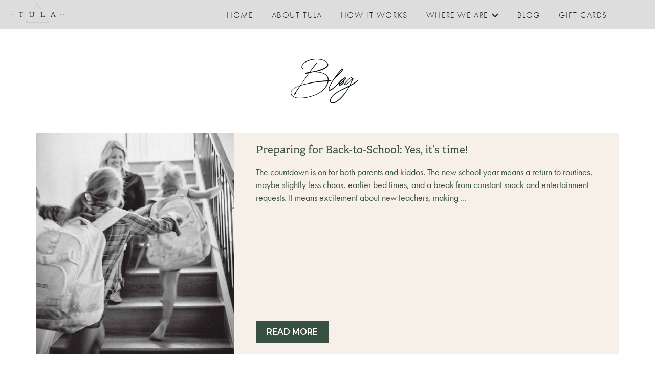

--- FILE ---
content_type: text/html; charset=UTF-8
request_url: https://www.tulabalanced.com/blog/page/3
body_size: 16108
content:
<!doctype html><html lang="en"><head>
    <meta charset="utf-8">
    
      <title>TULA Blog (3)</title>
    
    
      <link rel="shortcut icon" href="https://www.tulabalanced.com/hubfs/Tula_SubMark_CMYK.jpg">
    
    <meta name="description" content="Musings to help bring more balance to your life.  TULA-Life, TULA-Wellness, TULA-Home, TULA-Business, TULA-Kitchen (3)">
    
    
    
    
    
    
<meta name="viewport" content="width=device-width, initial-scale=1">

    
    <meta property="og:description" content="Musings to help bring more balance to your life.  TULA-Life, TULA-Wellness, TULA-Home, TULA-Business, TULA-Kitchen (3)">
    <meta property="og:title" content="TULA Blog (3)">
    <meta name="twitter:description" content="Musings to help bring more balance to your life.  TULA-Life, TULA-Wellness, TULA-Home, TULA-Business, TULA-Kitchen (3)">
    <meta name="twitter:title" content="TULA Blog (3)">

    

    
    <style>
a.cta_button{-moz-box-sizing:content-box !important;-webkit-box-sizing:content-box !important;box-sizing:content-box !important;vertical-align:middle}.hs-breadcrumb-menu{list-style-type:none;margin:0px 0px 0px 0px;padding:0px 0px 0px 0px}.hs-breadcrumb-menu-item{float:left;padding:10px 0px 10px 10px}.hs-breadcrumb-menu-divider:before{content:'›';padding-left:10px}.hs-featured-image-link{border:0}.hs-featured-image{float:right;margin:0 0 20px 20px;max-width:50%}@media (max-width: 568px){.hs-featured-image{float:none;margin:0;width:100%;max-width:100%}}.hs-screen-reader-text{clip:rect(1px, 1px, 1px, 1px);height:1px;overflow:hidden;position:absolute !important;width:1px}
</style>

<link rel="stylesheet" href="//7052064.fs1.hubspotusercontent-na1.net/hubfs/7052064/hub_generated/template_assets/DEFAULT_ASSET/1768924940490/template_main.min.css">
<style>








/* 1a. Containers */


  



  


/* 1b. Colors */







/* 1c. Typography */





























/* 1d. Buttons */




































/* 1e. Forms */











































/* 1f. Icons */
















/* 1g. Cards */











/* 1h. Tables */













/* 1i. Website header */



























/* 1j. Website footer */













/* Drag and drop layout styles */

.dnd-section {
  padding: 60px 20px;
}

/* Padding on blog post sections */

.blog-post-section {
  padding: 60px 0;
}

/* .content-wrapper is used for blog post and system templates and .header-wrapper is used for the website header module */

.dnd-section > .row-fluid,
.content-wrapper,
.header__wrapper {
  max-width: 1140px;
}





html {
  font-size: 16px;
}

body {
  font-family: Montserrat, sans-serif; font-style: normal; font-weight: normal; text-decoration: none;
  background-color: #ffffff;
  color: #385041;
  font-size: 16px;
}

/* Paragraphs */

p {
  font-family: Montserrat, sans-serif; font-style: normal; font-weight: normal; text-decoration: none;
}

/* Anchors */

a {
  font-weight: normal; text-decoration: underline; font-family: Montserrat, sans-serif; font-style: normal;
  color: #385041;
}

a:hover,
a:focus {
  font-weight: normal; text-decoration: underline; font-family: Montserrat, sans-serif; font-style: normal;
  color: #415239;
}

a:active {
  font-weight: normal; text-decoration: underline; font-family: Montserrat, sans-serif; font-style: normal;
  color: #91a289;
}

/* Headings */
h1 {
  font-family: Montserrat, sans-serif; font-style: normal; font-weight: normal; text-decoration: none;
  color: #071110;
  font-size: 34px;
  text-transform: none;
}

h2 {
  font-family: Montserrat, sans-serif; font-style: normal; font-weight: normal; text-decoration: none;
  color: #385041;
  font-size: 32px;
  text-transform: none;
}

h3 {
  font-family: Montserrat, sans-serif; font-style: normal; font-weight: normal; text-decoration: none;
  color: #385041;
  font-size: 28px;
  text-transform: none;
}

h4 {
  font-family: Montserrat, sans-serif; font-style: normal; font-weight: normal; text-decoration: none;
  color: #385041;
  font-size: 24px;
  text-transform: none;
}

h5 {
  font-family: Montserrat, sans-serif; font-style: normal; font-weight: normal; text-decoration: none;
  color: #385041;
  font-size: 20px;
  text-transform: none;
}

h6 {
  font-family: Montserrat, sans-serif; font-style: normal; font-weight: normal; text-decoration: none;
  color: #385041;
  font-size: 16px;
  text-transform: none;
}

/* Blockquotes */

blockquote {
  font-family: Montserrat, sans-serif; font-style: normal; font-weight: normal; text-decoration: none;
  border-left-color: #bbb;
  color: #385041;
  font-size: 24px;
}

blockquote > footer {
  font-family: Montserrat, sans-serif; font-style: normal; font-weight: normal; text-decoration: none;
  font-size: 16px;
}

/* Horizontal rules */

hr {
  border-bottom-color: #000000;
}





/* Primary button */

button,
.button,
.hs-button {
  border: 1px solid #385041;

  padding-top: 10px;
padding-right: 20px;
padding-bottom: 10px;
padding-left: 20px;

  font-family: Montserrat, sans-serif; font-style: normal; font-weight: 600; text-decoration: none;
  background-color: 

  
  
    
  


  rgba(56, 80, 65, 1.0)

;
  border-radius: 0px;
  color: #ffffff;
  fill: #ffffff;
  font-size: 16px;
  text-transform: none;
}

button:hover,
button:focus,
button:active,
.button:hover,
.button:focus,
.button:active,
.hs-button:hover,
.hs-button:focus,
.hs-button:active {
  border: 1px solid #385041;

  font-family: Montserrat, sans-serif; font-style: normal; font-weight: 600; text-decoration: none;
  background-color: 

  
  
    
  


  rgba(65, 82, 57, 1.0)

;
  color: #ffffff;
  fill: #ffffff;
}

button:active,
.button:active,
.hs-button:active {
  border: 1px solid #385041;

  font-family: Montserrat, sans-serif; font-style: normal; font-weight: 600; text-decoration: none;
  background-color: rgba(145, 162, 137, 100);
  border-color: #88a091;
  color: #ffffff;
  fill: #ffffff;
}

/* Secondary button */

.button.button--secondary,
.hs-delete-data__button,
.hs-download-data__button {
  border: 1px solid #385041;

  font-family: Montserrat, sans-serif; font-style: normal; font-weight: 600; text-decoration: none;
  background-color: 

  
  
    
  


  rgba(255, 255, 255, 0.0)

;
  border-radius: 0px;
  color: #385041;
  fill: #385041;
  text-transform: none;
}

.button.button--secondary:hover,
.button.button--secondary:focus,
.button.button--secondary:active,
.hs-delete-data__button:hover,
.hs-delete-data__button:focus,
.hs-delete-data__button:active,
.hs-download-data__button:hover,
.hs-download-data__button:focus,
.hs-download-data__button:active {
  border: 1px solid #385041;

  font-family: Montserrat, sans-serif; font-style: normal; font-weight: 600; text-decoration: none;
  background-color: 

  
  
    
  


  rgba(56, 80, 65, 1.0)

;
  color: #ffffff;
  fill: #ffffff;
}

.button.button--secondary:active,
.hs-delete-data__button:active,
.hs-download-data__button:active {
  font-family: Montserrat, sans-serif; font-style: normal; font-weight: 600; text-decoration: none;
  background-color: rgba(136, 160, 145, 100);
  border: 1px solid #385041;

  border-color: #88a091;
  color: #ffffff;
  fill: #ffffff;
}

/* Simple button */

.button.button--simple {
  font-weight: normal; text-decoration: underline; font-family: Montserrat, sans-serif; font-style: normal;
  color: #385041;
  fill: #385041;
}

.button.button--simple:hover,
.button.button--simple:focus {
  font-weight: normal; text-decoration: underline; font-family: Montserrat, sans-serif; font-style: normal;
  color: #415239;
  fill: #415239;
}

.button.button--simple:active {
  font-weight: normal; text-decoration: underline; font-family: Montserrat, sans-serif; font-style: normal;
  color: #91a289;
  fill: #91a289;
}

/* Button sizing */

.button.button--small {
  padding-top: 10px;
padding-right: 20px;
padding-bottom: 10px;
padding-left: 20px;

  font-size: 14px;
}

.button.button--large {
  padding-top: 10px;
padding-right: 20px;
padding-bottom: 10px;
padding-left: 20px;

  font-size: 18px;
}





/* Form */

:root {
  --hsf-global__font-family: Montserrat;
  --hsf-global__font-size: 1rem;
  --hsf-global__color: #385041;
}

form {
  border: 1px none #bbbbbb;

  padding: 0px;

  background-color: 

  
  
    
  


  rgba(187, 187, 187, 0.0)

;
  border-radius: 0px;
}

:root {
  --hsf-background__background-color: 

  
  
    
  


  rgba(187, 187, 187, 0.0)

;
  --hsf-background__padding: 0px;
  --hsf-background__border-style: none;
  --hsf-background__border-color: #bbb;
  --hsf-background__border-radius: 0px;
  --hsf-background__border-width: 1px;
}

/* Form title */

.form-title {
  border: 1px none #385041;

  padding: 25px;

  font-family: Montserrat, sans-serif; font-style: normal; font-weight: normal; text-decoration: none;
  background-color: 

  
  
    
  


  rgba(56, 80, 65, 1.0)

;
  border-top-left-radius: 0px;
  border-top-right-radius: 0px;
  color: #ffffff;
  font-size: 28px;
  text-transform: ;
}

/* Labels */

form label {
  padding-top: 6px;
padding-right: 0px;
padding-bottom: 6px;
padding-left: 0px;

  font-family: Montserrat, sans-serif; font-style: normal; font-weight: normal; text-decoration: none;
  color: #385041;
  font-size: 16px;
}

:root {
  --hsf-field-label__font-family: Montserrat;
  --hsf-field-label__font-size: 16px;
  --hsf-field-label__color: #385041;
  --hsf-erroralert__font-family: var(--hsf-field-label__font-family);
}

/* Help text */

form legend {
  font-family: Montserrat, sans-serif; font-style: normal; font-weight: normal; text-decoration: none;
  color: #385041;
  font-size: 14px;
}

:root {
  --hsf-field-description__font-family: Montserrat;
  --hsf-field-description__color: #385041;
  --hsf-field-footer__font-family: var(--hsf-field-description__font-family);
  --hsf-field-footer__color: var(--hsf-field-description__color);
}

/* Form fields */

form input[type='text'],
form input[type='email'],
form input[type='password'],
form input[type='tel'],
form input[type='number'],
form input[type='search'],
form select,
form textarea {
  border: 1px solid #F7F1E9;

  padding: 10px;

  font-family: Montserrat, sans-serif; font-style: normal; font-weight: normal; text-decoration: none;
  background-color: 

  
  
    
  


  rgba(255, 255, 255, 1.0)

;
  border-radius: 0px;
  color: #385041;
  font-size: 16px;
}

:root {
  --hsf-field-input__font-family: Montserrat;
  --hsf-field-input__color: #385041;
  --hsf-field-input__background-color: 

  
  
    
  


  rgba(255, 255, 255, 1.0)

;
  --hsf-field-input__border-color: #F7F1E9;
  --hsf-field-input__border-width: 1px;
  --hsf-field-input__border-style: solid;
  --hsf-field-input__border-radius: 0px;
  --hsf-field-input__padding: 10px;

  /* Textarea */
  --hsf-field-textarea__font-family: var(--hsf-field-input__font-family);
  --hsf-field-textarea__color: var(--hsf-field-input__color);
  --hsf-field-textarea__background-color: var(--hsf-field-input__background-color);
  --hsf-field-textarea__border-color: var(--hsf-field-input__border-color);
  --hsf-field-textarea__border-style: var(--hsf-field-input__border-style);
  --hsf-field-textarea__border-radius: var(--hsf-field-input__border-radius);
  --hsf-field-textarea__padding: var(--hsf-field-input__padding);

  /* Checkbox */
  --hsf-field-checkbox__padding: 8px;
  --hsf-field-checkbox__background-color: var(--hsf-field-input__background-color);
  --hsf-field-checkbox__color: var(--hsf-field-input__color);
  --hsf-field-checkbox__border-color: #959494;
  --hsf-field-checkbox__border-width: 1px 1px 1px 1px;
  --hsf-field-checkbox__border-style: solid;

  /* Radio */
  --hsf-field-radio__padding: 8px;
  --hsf-field-radio__background-color: var(--hsf-field-input__background-color);
  --hsf-field-radio__color: var(--hsf-field-input__color);
  --hsf-field-radio__border-color: #959494;
  --hsf-field-radio__border-width: 1px 1px 1px 1px;
  --hsf-field-radio__border-style: solid;
}

/* Form fields - placeholders */

::-webkit-input-placeholder {
  color: #000000;
}

::-moz-placeholder {
  color: #000000;
}

:-ms-input-placeholder {
  color: #000000;
}

:-moz-placeholder {
  color: #000000;
}

::placeholder {
  color: #000000;
}

:root {
  --hsf-field-input__placeholder-color: #000000;
}

/* Form fields - date picker */

form .hs-dateinput:before {
  right: 10px;
}

form .pika-table thead th {
  background-color: 

  
  
    
  


  rgba(56, 80, 65, 1.0)

;
  color: #ffffff;
}

form td.is-today .pika-button {
  color: #385041;
}

form .is-selected .pika-button {
  background-color: #bbb;
  color: #385041;
}

form .pika-button:hover {
  background-color: #385041 !important;
}

/* Headings and text */

form .hs-richtext,
form .hs-richtext *,
form .hs-richtext p,
form .hs-richtext h1,
form .hs-richtext h2,
form .hs-richtext h3,
form .hs-richtext h4,
form .hs-richtext h5,
form .hs-richtext h6 {
  font-family: Montserrat, sans-serif; font-style: normal; font-weight: normal; text-decoration: none;
  color: #385041;
}

form .hs-richtext a {
  font-family: Montserrat, sans-serif; font-style: normal; font-weight: normal; text-decoration: none;
  color: #385041;
}

:root {
  --hsf-heading__font-family: Montserrat;
  --hsf-heading__color: #385041;
  --hsf-heading__text-shadow: none;
  --hsf-richtext__font-family: Montserrat;
  --hsf-richtext__font-size: 1rem;
  --hsf-richtext__color: #385041;
  --hsf-field-footer__font-family: var(--hsf-field-description__font-family);
  --hsf-field-footer__color: var(--hsf-field-description__color);
}

/* GDPR */

form .legal-consent-container,
form .legal-consent-container .hs-richtext,
form .legal-consent-container .hs-richtext p {
  font-family: Montserrat, sans-serif; font-style: normal; font-weight: normal; text-decoration: none;
  color: #385041;
  font-size: 14px;
}

/* Submit button */



  form input[type='submit'],
  form .hs-button,
  form .hs-subscriptions-primary-button {
    border: 1px solid #385041;

    font-family: Montserrat, sans-serif; font-style: normal; font-weight: 600; text-decoration: none;
    background-color: 

  
  
    
  


  rgba(56, 80, 65, 1.0)

;
    border-radius: 0px;
    color: #ffffff;
    text-transform: none;
  }

  form input[type='submit']:hover,
  form input[type='submit']:focus,
  form .hs-button:hover,
  form .hs-button:focus,
  form .hs-subscriptions-primary-button:hover,
  form .hs-subscriptions-primary-button:focus {
    border: 1px solid #385041;

    font-family: Montserrat, sans-serif; font-style: normal; font-weight: 600; text-decoration: none;
    background-color: 

  
  
    
  


  rgba(65, 82, 57, 1.0)

;
    color: #ffffff;
  }

  form input[type='submit']:active,
  form .hs-button:active,
  form .hs-subscriptions-primary-button:active {
    border: 1px solid #385041;

    font-family: Montserrat, sans-serif; font-style: normal; font-weight: 600; text-decoration: none;
    background-color: rgba(145, 162, 137, 100);
    border-color: #88a091;
    color: #ffffff;
  }

  :root {
    --hsf-button__font-family: Montserrat;
    --hsf-button__color: #ffffff;
    --hsf-button__background-color: 

  
  
    
  


  rgba(56, 80, 65, 1.0)

;
    --hsf-button__background-image: none;
    --hsf-button__border-width: 1px;
    --hsf-button__border-style: solid;
    --hsf-button__border-color: #385041;
    --hsf-button__border-radius: 0px;
    --hsf-button__box-shadow: none;
    --hsf-button--hover__color: #ffffff;
    --hsf-button--hover__background-color: 

  
  
    
  


  rgba(65, 82, 57, 1.0)

;
    --hsf-button--hover__border-color: #385041;
    --hsf-button--focus__color: #ffffff;
    --hsf-button--focus__background-color: 

  
  
    
  


  rgba(65, 82, 57, 1.0)

;
    --hsf-button--focus__border-color: #385041;
  }





  form input[type='submit'],
  form .hs-button {
    padding-top: 10px;
padding-right: 20px;
padding-bottom: 10px;
padding-left: 20px;

    font-size: 16px;
  }

  :root {
    --hsf-button__font-size: 16px;
    --hsf-button__padding: 10px;
  }



/* Inline thank you message */

.submitted-message {
  border: 1px none #bbbbbb;

  padding: 0px;

  background-color: 

  
  
    
  


  rgba(187, 187, 187, 0.0)

;
  border-radius: 0px;
}





/* Default icon (regular/dark) */

.icon {
  padding: 15px;

  background-color: 

  
  
    
  


  rgba(223, 201, 166, 1.0)

;
}

.icon svg {
  fill: #ffffff;
  height: 16px;
  width: 16px;
}

/* Light icon */

.icon--light .icon {
  background-color: 

  
  
    
  


  rgba(255, 255, 255, 1.0)

;
}

.icon--light svg {
  fill: #DFC9A6;
}

/* Size */

.icon--small svg {
  height: 12px;
  width: 12px;
}

.icon--small .icon {
  padding: 10px;

}

.icon--large svg {
  height: 24px;
  width: 24px;
}

.icon--large .icon {
  padding: 25px;

}





/* Table */

table {
  border: 1px solid #000000;

  background-color: 

  
  
    
  


  rgba(255, 255, 255, 1.0)

;
}

/* Table cells */

th,
td {
  border: 1px solid #000000;

  padding: 10px;

  color: #385041;
}

/* Table header */

thead th,
thead td {
  background-color: 

  
  
    
  


  rgba(56, 80, 65, 1.0)

;
  color: #ffffff;
}

/* Table footer */

tfoot th,
tfoot td {
  background-color: 

  
  
    
  


  rgba(187, 187, 187, 1.0)

;
  color: #385041;
}





/* Header container */

.header {
  background-color: 

  
  
    
  


  rgba(221, 221, 221, 1.0)

;
}

/* Header content color */

.header p,
.header h1,
.header h2,
.header h3,
.header h4,
.header h5,
.header h6,
.header a:not(.button),
.header span,
.header div,
.header li,
.header blockquote,
.header .tabs__tab,
.header .tabs__tab:hover,
.header .tabs__tab:focus,
.header .tabs__tab:active {
  color: #385041;
}

/* Header top bar */

.header__top {
  background-color: 

  
  
    
  


  rgba(187, 187, 187, 1.0)

;
}

/* Language switcher */

.header__language-switcher-current-label > span {
  font-family: Montserrat, sans-serif; font-style: normal; font-weight: normal; text-decoration: none;
  color: #385041;
  font-size: 16px;
  text-transform: none;
}

.header__language-switcher:hover .header__language-switcher-current-label > span,
.header__language-switcher:focus .header__language-switcher-current-label > span {
  font-family: Montserrat, sans-serif; font-style: normal; font-weight: normal; text-decoration: none;
  color: #000000;
}

.header__language-switcher-child-toggle svg {
  fill: #385041;
}

/* Language switcher - submenu */

.header__language-switcher .lang_list_class {
  border-color: #000000;
}

.header__language-switcher .lang_list_class li {
  background-color: 

  
  
    
  


  rgba(221, 221, 221, 1.0)

;
}

.header__language-switcher .lang_list_class a:not(.button) {
  font-family: Montserrat, sans-serif; font-style: normal; font-weight: normal; text-decoration: none;
  color: #222222;
  font-size: 16px;
  text-transform: none;
}

.header__language-switcher .lang_list_class a:hover,
.header__language-switcher .lang_list_class a:focus {
  background-color: 

  
  
    
  


  rgba(221, 221, 221, 1.0)

;
  color: #32343a;
}

.header__language-switcher .lang_list_class a:active {
  background-color: 

  
  
    
  


  rgba(221, 221, 221, 1.0)

;
}

/* Header bottom */

.header__bottom {
  background-color: 

  
  
    
  


  rgba(221, 221, 221, 1.0)

;
}

/* Logo */

.header__logo-company-name {
  font-family: Montserrat, sans-serif; font-style: normal; font-weight: normal; text-decoration: none;
  color: #071110;
  font-size: 34px;
  text-transform: none;
}

/* Menu */

@media (max-width: 767px) {
  .header__menu--mobile {
    background-color: 

  
  
    
  


  rgba(221, 221, 221, 1.0)

;
  }
}

/* Menu items */

.header__menu-link {
  font-family: Montserrat, sans-serif; font-style: normal; font-weight: normal; text-decoration: none;
  font-size: 16px;
  text-transform: none;
}

@media (max-width: 767px) {
  .header__menu-item--depth-1 {
    border-top: 1px solid #000000;
  }
}

/* Menu items - top level */

.header__menu-item--depth-1 > .header__menu-link:not(.button) {
  color: #222222;
}

.header__menu-item--depth-1 > .header__menu-link:hover,
.header__menu-item--depth-1 > .header__menu-link:focus {
  font-family: Montserrat, sans-serif; font-style: normal; font-weight: normal; text-decoration: none;
  color: #32343a;
}

.header__menu-item--depth-1 > .header__menu-link:active {
  font-family: Montserrat, sans-serif; font-style: normal; font-weight: normal; text-decoration: none;
  color: #82848a;
}

.header__menu-item--depth-1 > .header__menu-link--active-link:not(.button) {
  font-family: Montserrat, sans-serif; font-style: normal; font-weight: normal; text-decoration: none;
  color: #1a1b1f;
}

.header__menu-item--depth-1 .header__menu-child-toggle svg {
  fill: #222222;
}

/* Menu items - submenus */

.header__menu-submenu {
  background-color: 

  
  
    
  


  rgba(221, 221, 221, 1.0)

;
  border-color: #000000;
}

.header__menu-submenu .header__menu-link:not(.button) {
  color: #222222;
}

.header__menu-submenu .header__menu-item:hover,
.header__menu-submenu .header__menu-item:focus {
  background-color: 

  
  
    
  


  rgba(221, 221, 221, 1.0)

;
}

.header__menu-submenu .header__menu-link:hover,
.header__menu-submenu .header__menu-link:focus {
  font-family: Montserrat, sans-serif; font-style: normal; font-weight: normal; text-decoration: none;
  color: #32343a;
}

.header__menu-submenu .header__menu-link:active {
  background-color: 

  
  
    
  


  rgba(221, 221, 221, 1.0)

;
}

.header__menu-submenu .header__menu-link--active-link:not(.button) {
  color: ;
  background-color: 

  
  
    
  


  rgba(221, 221, 221, 1.0)

;
}

/* Menu icons */

.header__menu-toggle svg {
  fill: #222222;
}





/* Footer container */

.footer {
  background-color: 

  
  
    
  


  rgba(0, 0, 0, 1.0)

;
}

/* Footer content color */

.footer h1,
.footer h2,
.footer h3,
.footer h4,
.footer h5,
.footer h6,
.footer p,
.footer a:not(.button),
.footer span,
.footer div,
.footer li,
.footer blockquote,
.footer .tabs__tab,
.footer .tabs__tab:hover,
.footer .tabs__tab:focus,
.footer .tabs__tab:active {
  color: #dfc9a6;
}

.footer hr {
  border-bottom-color: #dfc9a6 !important;
}

/* Footer menu */

.footer .hs-menu-wrapper a {
  font-family: Montserrat, sans-serif; font-style: normal; font-weight: normal; text-decoration: none;
  color: #385041;
  font-size: 16px;
  text-transform: none;
}

.footer .hs-menu-wrapper a:hover,
.footer .hs-menu-wrapper a:focus {
  font-family: Montserrat, sans-serif; font-style: normal; font-weight: normal; text-decoration: none;
  color: #000000;
}

.footer .hs-menu-wrapper a:active {
  font-family: Montserrat, sans-serif; font-style: normal; font-weight: normal; text-decoration: none;
  color: #505050;
}

.footer .hs-menu-wrapper .active > a {
  font-weight: bold; text-decoration: underline; font-family: Montserrat, sans-serif; font-style: normal;
  color: #000000;
}






/* Dark card */

.card--dark {
  border: 1px solid #385041;

  background-color: 

  
  
    
  


  rgba(56, 80, 65, 1.0)

;
  border-radius: 0px;
  color: #ffffff;
}

.card--dark summary,
.card--dark p,
.card--dark h1,
.card--dark h2,
.card--dark h3,
.card--dark h4,
.card--dark h5,
.card--dark h6,
.card--dark a:not(.button),
.card--dark span,
.card--dark div,
.card--dark li,
.card--dark blockquote {
  color: #ffffff;
}

/* Light card */

.card--light {
  border: 1px solid #000000;

  background-color: 

  
  
    
  


  rgba(255, 255, 255, 1.0)

;
  border-radius: 0px;
  color: #385041;
}

.card--light summary,
.card--light p,
.card--light h1,
.card--light h2,
.card--light h3,
.card--light h4,
.card--light h5,
.card--light h6,
.card--light a:not(.button),
.card--light span,
.card--light div,
.card--light li,
.card--light blockquote {
  color: #385041;
}





/* Error templates */

.error-page:before {
  font-family: Montserrat, sans-serif; font-style: normal; font-weight: normal; text-decoration: none;
}

/* System templates */

#email-prefs-form,
#email-prefs-form h1,
#email-prefs-form h2 {
  color: #385041;
}

/* Search template */

.hs-search-results__title {
  font-size: 32px;
}

/* Backup unsubscribe template */

.backup-unsubscribe input[type='email'] {
  font-size: 16px !important;
  padding: 10px!important;
;
}





/* Accordion */

.accordion__summary,
.accordion__summary:before {
  font-family: Montserrat, sans-serif; font-style: normal; font-weight: normal; text-decoration: none;
  font-size: 24px;
}

.card--dark .accordion__summary:before {
  color: #ffffff;
}

.card--light .accordion__summary:before {
  color: #385041;
}

/* Blog listing, recent posts, related posts, and blog post */

.blog-listing__post-title {
  text-transform: none;
}

.blog-listing__post-title-link {
  font-family: Montserrat, sans-serif; font-style: normal; font-weight: normal; text-decoration: none;
  color: #385041;
}

.blog-listing__post-title-link:hover,
.blog-listing__post-title-link:focus {
  font-family: Montserrat, sans-serif; font-style: normal; font-weight: normal; text-decoration: none;
  color: #000000;
}

.blog-listing__post-title-link:active {
  font-family: Montserrat, sans-serif; font-style: normal; font-weight: normal; text-decoration: none;
  color: #88a091;
}

.blog-listing__post-tag {
  color: #385041;
}

.blog-listing__post-tag:hover,
.blog-listing__post-tag:focus {
  color: #000000;
}

.blog-listing__post-tag:active {
  color: #88a091;
}

.blog-listing__post-author-name,
.blog-post__author-name {
  color: #385041;
}

.blog-listing__post-author-name :hover,
.blog-listing__post-author-name :focus,
.blog-post__author-name:hover,
.blog-post__author-name:focus {
  color: #000000;
}

.blog-listing__post-author-name :active,
.blog-post__author-name:active {
  color: #88a091;
}

/* Image gallery */

.image-gallery__close-button-icon:hover,
.image-gallery__close-button-icon:focus {
  background-color: rgba(143, 121, 86, 1.0);
}

.image-gallery__close-button-icon:active {
  background-color: rgba(255, 255, 246, 1.0);
}

.icon--light .image-gallery__close-button-icon:hover,
.icon--light .image-gallery__close-button-icon:focus {
  background-color: rgba(175, 175, 175, 1.0);
}

.icon--light .image-gallery__close-button-icon:active {
  background-color: rgba(255, 255, 255, 1.0);
}

/* Pagination */

.pagination__link-icon svg {
  fill: #385041;
  height: 16px;
  width: 16px;
}

.pagination__link:hover .pagination__link-icon svg,
.pagination__link:focus .pagination__link-icon svg {
  fill: #415239;
}

.pagination__link:active .pagination__link-icon svg {
  fill: #88a091;
}

.pagination__link--active {
  border-color: #000000
}

/* Pricing card */

.pricing-card__heading {
  background-color: #385041;
}

/* Social follow and social sharing */

.social-follow__icon:hover,
.social-follow__icon:focus,
.social-sharing__icon:hover,
.social-sharing__icon:focus {
  background-color: rgba(143, 121, 86, 1.0);
}

.social-follow__icon:active,
.social-sharing__icon:active {
  background-color: rgba(255, 255, 246, 1.0);
}

.icon--light .social-follow__icon:hover,
.icon--light .social-follow__icon:focus,
.icon--light .social-sharing__icon:hover,
.icon--light .social-sharing__icon:focus {
  background-color: rgba(175, 175, 175, 1.0);
}

.icon--light .social-follow__icon:active,
.icon--light .social-sharing__icon:active {
  background-color: rgba(255, 255, 255, 1.0);
}

/* Tabs */

.tabs__tab,
.tabs__tab:hover,
.tabs__tab:focus,
.tabs__tab:active {
  border-color: #385041;
  color: #385041;
}

/* cs_metrics -- default module */
.cs-metric .cs-metric__data {
  font-family: Montserrat;
}

</style>

<link rel="stylesheet" href="https://www.tulabalanced.com/hubfs/hub_generated/template_assets/1/152695690550/1768341064376/template_child.min.css">
<link rel="stylesheet" href="https://www.tulabalanced.com/hubfs/hub_generated/module_assets/1/152692662831/1742980968747/module_website-header.min.css">

<style>
#hs_cos_wrapper_header-module-1 .header__top {}

#hs_cos_wrapper_header-module-1 .header__language-switcher-current-label>span {}

#hs_cos_wrapper_header-module-1 .header__language-switcher:hover .header__language-switcher-current-label>span,
#hs_cos_wrapper_header-module-1 .header__language-switcher:focus .header__language-switcher-current-label>span {}

#hs_cos_wrapper_header-module-1 .header__language-switcher .lang_list_class a:hover,
#hs_cos_wrapper_header-module-1 .header__language-switcher .lang_list_class a:focus {}

#hs_cos_wrapper_header-module-1 .header__language-switcher .lang_list_class a:active {}

#hs_cos_wrapper_header-module-1 .header__logo-image { border-radius:px; }

#hs_cos_wrapper_header-module-1 .header__menu-link {
  font-size:16px;
  text-transform:uppercase;
}

#hs_cos_wrapper_header-module-1 .header__menu-item--depth-1>.header__menu-link:hover,
#hs_cos_wrapper_header-module-1 .header__menu-item--depth-1>.header__menu-link:focus {}

#hs_cos_wrapper_header-module-1 .header__menu-item--depth-1>.header__menu-link:active {}

#hs_cos_wrapper_header-module-1 .header__menu-item--depth-1>.header__menu-link--active-link {}

#hs_cos_wrapper_header-module-1 .header__menu-submenu { background-color:rgba(221,221,221,1.0); }

#hs_cos_wrapper_header-module-1 .header__menu-submenu .header__menu-link:hover,
#hs_cos_wrapper_header-module-1 .header__menu-submenu .header__menu-link:focus {}

#hs_cos_wrapper_header-module-1 .button {
  background-color:rgba(#null,0.0);
  border-radius:px;
}

#hs_cos_wrapper_header-module-1 .button:hover,
#hs_cos_wrapper_header-module-1 .button:focus { background-color:rgba(#null,0.0); }

#hs_cos_wrapper_header-module-1 .button:active { background-color:rgba(#null,0.0); }

</style>

<link rel="stylesheet" href="https://www.tulabalanced.com/hubfs/hub_generated/module_assets/1/157020378466/1742980977745/module_blog-listing.min.css">

<style>
@media (min-width:768px) {
  #hs_cos_wrapper_dnd_area-module-2 .blog-post-listing__post-image-wrapper--list { width:calc(35% - 0.7rem); }

  #hs_cos_wrapper_dnd_area-module-2 .blog-listing__post-content--list { width:calc(65% - 0.7rem); }

  #hs_cos_wrapper_dnd_area-module-2 .blog-post-listing__post-image-wrapper--left {}

  #hs_cos_wrapper_dnd_area-module-2 .blog-post-listing__post-image-wrapper--right {}
}

#hs_cos_wrapper_dnd_area-module-2 .blog-listing__post {
  background-color:rgba(247,240,232,1.0);
  border-radius:px;
}

#hs_cos_wrapper_dnd_area-module-2 .blog-listing__post-content { padding:20px; }

#hs_cos_wrapper_dnd_area-module-2 .blog-listing__post-image-wrapper {}

#hs_cos_wrapper_dnd_area-module-2 .blog-listing--card .blog-listing__post-image-wrapper { height:auto; }

#hs_cos_wrapper_dnd_area-module-2 .blog-listing__post-image {
  aspect-ratio:3/2;
  border-radius:px;
}

#hs_cos_wrapper_dnd_area-module-2 .blog-listing__post-title,
#hs_cos_wrapper_dnd_area-module-2 .blog-listing__post-title-link {
  margin-top:0px;
  margin-bottom:0px;
}

#hs_cos_wrapper_dnd_area-module-2 .blog-listing__post-title-link:hover,
#hs_cos_wrapper_dnd_area-module-2 .blog-listing__post-title-link:focus {}

#hs_cos_wrapper_dnd_area-module-2 .blog-listing__post-summary p {}

#hs_cos_wrapper_dnd_area-module-2 .blog-listing__post-button-wrapper {}

#hs_cos_wrapper_dnd_area-module-2 .button {
  border-radius:px;
  text-transform:uppercase;
}

#hs_cos_wrapper_dnd_area-module-2 .button:hover,
#hs_cos_wrapper_dnd_area-module-2 .button:focus {
  background-color:rgba(0,0,0,1.0);
  color:#FFFFFF;
}

#hs_cos_wrapper_dnd_area-module-2 .button:active {
  background-color:rgba(80,80,80,1.0);
  color:#FFFFFF;
}

</style>

<link rel="stylesheet" href="https://7052064.fs1.hubspotusercontent-na1.net/hubfs/7052064/hub_generated/module_assets/1/-47160443985/1768925023786/module_pagination.min.css">

<style>
#hs_cos_wrapper_dnd_area-module-3 .pagination {}

#hs_cos_wrapper_dnd_area-module-3 .pagination__link--number,
#hs_cos_wrapper_dnd_area-module-3 .pagination__link>.pagination__link-text {}

#hs_cos_wrapper_dnd_area-module-3 .pagination__link-icon svg {}

#hs_cos_wrapper_dnd_area-module-3 .pagination__link--active { border-radius:px; }

</style>

<link rel="stylesheet" href="https://www.tulabalanced.com/hubfs/hub_generated/module_assets/1/153984955271/1742980976657/module_Popup.min.css">
<style>
  @font-face {
    font-family: "Source Serif Pro";
    font-weight: 600;
    font-style: normal;
    font-display: swap;
    src: url("/_hcms/googlefonts/Source_Serif_Pro/600.woff2") format("woff2"), url("/_hcms/googlefonts/Source_Serif_Pro/600.woff") format("woff");
  }
  @font-face {
    font-family: "Source Serif Pro";
    font-weight: 400;
    font-style: normal;
    font-display: swap;
    src: url("/_hcms/googlefonts/Source_Serif_Pro/regular.woff2") format("woff2"), url("/_hcms/googlefonts/Source_Serif_Pro/regular.woff") format("woff");
  }
  @font-face {
    font-family: "Source Serif Pro";
    font-weight: 700;
    font-style: normal;
    font-display: swap;
    src: url("/_hcms/googlefonts/Source_Serif_Pro/700.woff2") format("woff2"), url("/_hcms/googlefonts/Source_Serif_Pro/700.woff") format("woff");
  }
  @font-face {
    font-family: "Montserrat";
    font-weight: 700;
    font-style: normal;
    font-display: swap;
    src: url("/_hcms/googlefonts/Montserrat/700.woff2") format("woff2"), url("/_hcms/googlefonts/Montserrat/700.woff") format("woff");
  }
  @font-face {
    font-family: "Montserrat";
    font-weight: 400;
    font-style: normal;
    font-display: swap;
    src: url("/_hcms/googlefonts/Montserrat/regular.woff2") format("woff2"), url("/_hcms/googlefonts/Montserrat/regular.woff") format("woff");
  }
  @font-face {
    font-family: "Montserrat";
    font-weight: 600;
    font-style: normal;
    font-display: swap;
    src: url("/_hcms/googlefonts/Montserrat/600.woff2") format("woff2"), url("/_hcms/googlefonts/Montserrat/600.woff") format("woff");
  }
  @font-face {
    font-family: "Montserrat";
    font-weight: 400;
    font-style: normal;
    font-display: swap;
    src: url("/_hcms/googlefonts/Montserrat/regular.woff2") format("woff2"), url("/_hcms/googlefonts/Montserrat/regular.woff") format("woff");
  }
</style>

<!-- Editor Styles -->
<style id="hs_editor_style" type="text/css">
#hs_cos_wrapper_widget_1705730506249  { display: block !important; text-align: center !important }
#hs_cos_wrapper_widget_1705730506249  { display: block !important; text-align: center !important }
.header-row-0-max-width-section-centering > .row-fluid {
  max-width: 1800px !important;
  margin-left: auto !important;
  margin-right: auto !important;
}
.footer-row-1-force-full-width-section > .row-fluid {
  max-width: none !important;
}
.widget_1705035987433-flexbox-positioning {
  display: -ms-flexbox !important;
  -ms-flex-direction: column !important;
  -ms-flex-align: start !important;
  -ms-flex-pack: start;
  display: flex !important;
  flex-direction: column !important;
  align-items: flex-start !important;
  justify-content: flex-start;
}
.widget_1705035987433-flexbox-positioning > div {
  max-width: 100%;
  flex-shrink: 0 !important;
}
/* HubSpot Non-stacked Media Query Styles */
@media (min-width:768px) {
  .dnd_area-row-1-vertical-alignment > .row-fluid {
    display: -ms-flexbox !important;
    -ms-flex-direction: row;
    display: flex !important;
    flex-direction: row;
  }
  .cell_1705762490486-vertical-alignment {
    display: -ms-flexbox !important;
    -ms-flex-direction: column !important;
    -ms-flex-pack: start !important;
    display: flex !important;
    flex-direction: column !important;
    justify-content: flex-start !important;
  }
  .cell_1705762490486-vertical-alignment > div {
    flex-shrink: 0 !important;
  }
  .footer-column-5-row-0-vertical-alignment > .row-fluid {
    display: -ms-flexbox !important;
    -ms-flex-direction: row;
    display: flex !important;
    flex-direction: row;
  }
  .cell_1704973715038-vertical-alignment {
    display: -ms-flexbox !important;
    -ms-flex-direction: column !important;
    -ms-flex-pack: center !important;
    display: flex !important;
    flex-direction: column !important;
    justify-content: center !important;
  }
  .cell_1704973715038-vertical-alignment > div {
    flex-shrink: 0 !important;
  }
  .cell_1705035987833-vertical-alignment {
    display: -ms-flexbox !important;
    -ms-flex-direction: column !important;
    -ms-flex-pack: center !important;
    display: flex !important;
    flex-direction: column !important;
    justify-content: center !important;
  }
  .cell_1705035987833-vertical-alignment > div {
    flex-shrink: 0 !important;
  }
}
/* HubSpot Styles (default) */
.header-row-0-padding {
  padding-top: 0px !important;
  padding-bottom: 0px !important;
  padding-left: 0px !important;
  padding-right: 60px !important;
}
.header-row-0-background-layers {
  background-image: linear-gradient(rgba(221, 221, 221, 1), rgba(221, 221, 221, 1)) !important;
  background-position: left top !important;
  background-size: auto !important;
  background-repeat: no-repeat !important;
}
.dnd_area-row-0-padding {
  padding-top: 40px !important;
  padding-bottom: 20px !important;
}
.dnd_area-row-1-padding {
  padding-top: 0px !important;
  padding-bottom: 20px !important;
}
.dnd_area-row-2-padding {
  padding-top: 0px !important;
}
.dnd_area-row-2-hidden {
  display: block !important;
}
.footer-row-0-padding {
  padding-top: 0px !important;
  padding-bottom: 0px !important;
}
.footer-row-1-padding {
  padding-top: 40px !important;
  padding-bottom: 40px !important;
  padding-left: 50px !important;
  padding-right: 50px !important;
}
.footer-row-1-background-layers {
  background-image: linear-gradient(rgba(0, 0, 0, 1), rgba(0, 0, 0, 1)) !important;
  background-position: left top !important;
  background-size: auto !important;
  background-repeat: no-repeat !important;
}
</style>
    

    
<!--  Added by GoogleAnalytics4 integration -->
<script>
var _hsp = window._hsp = window._hsp || [];
window.dataLayer = window.dataLayer || [];
function gtag(){dataLayer.push(arguments);}

var useGoogleConsentModeV2 = true;
var waitForUpdateMillis = 1000;


if (!window._hsGoogleConsentRunOnce) {
  window._hsGoogleConsentRunOnce = true;

  gtag('consent', 'default', {
    'ad_storage': 'denied',
    'analytics_storage': 'denied',
    'ad_user_data': 'denied',
    'ad_personalization': 'denied',
    'wait_for_update': waitForUpdateMillis
  });

  if (useGoogleConsentModeV2) {
    _hsp.push(['useGoogleConsentModeV2'])
  } else {
    _hsp.push(['addPrivacyConsentListener', function(consent){
      var hasAnalyticsConsent = consent && (consent.allowed || (consent.categories && consent.categories.analytics));
      var hasAdsConsent = consent && (consent.allowed || (consent.categories && consent.categories.advertisement));

      gtag('consent', 'update', {
        'ad_storage': hasAdsConsent ? 'granted' : 'denied',
        'analytics_storage': hasAnalyticsConsent ? 'granted' : 'denied',
        'ad_user_data': hasAdsConsent ? 'granted' : 'denied',
        'ad_personalization': hasAdsConsent ? 'granted' : 'denied'
      });
    }]);
  }
}

gtag('js', new Date());
gtag('set', 'developer_id.dZTQ1Zm', true);
gtag('config', 'G-N3BC9KG3R8');
</script>
<script async src="https://www.googletagmanager.com/gtag/js?id=G-N3BC9KG3R8"></script>

<!-- /Added by GoogleAnalytics4 integration -->



<link rel="prev" href="https://www.tulabalanced.com/blog/page/2">
<link rel="next" href="https://www.tulabalanced.com/blog/page/4">
<meta property="og:url" content="https://www.tulabalanced.com/blog">
<meta property="og:type" content="blog">
<meta name="twitter:card" content="summary">
<link rel="alternate" type="application/rss+xml" href="https://www.tulabalanced.com/blog/rss.xml">
<meta name="twitter:domain" content="www.tulabalanced.com">
<script src="//platform.linkedin.com/in.js" type="text/javascript">
    lang: en_US
</script>

<meta http-equiv="content-language" content="en">







  <meta name="generator" content="HubSpot"></head>
  <body>
    <div class="body-wrapper   hs-content-id-153476663664 hs-blog-listing hs-blog-id-153476663663">
      
        <div data-global-resource-path="TULA/templates/partials/header.html">


<header class="header">

  

  <a href="#main-content" class="header__skip">Skip to content</a>

  <div class="container-fluid">
<div class="row-fluid-wrapper">
<div class="row-fluid">
<div class="span12 widget-span widget-type-cell " style="" data-widget-type="cell" data-x="0" data-w="12">

<div class="row-fluid-wrapper row-depth-1 row-number-1 dnd-section header-row-0-max-width-section-centering header-row-0-padding header-row-0-background-color header-row-0-background-layers">
<div class="row-fluid ">
<div class="span12 widget-span widget-type-custom_widget dnd-module" style="" data-widget-type="custom_widget" data-x="0" data-w="12">
<div id="hs_cos_wrapper_header-module-1" class="hs_cos_wrapper hs_cos_wrapper_widget hs_cos_wrapper_type_module" style="" data-hs-cos-general-type="widget" data-hs-cos-type="module">











































  <div class="header__container header__container--left">

    
    <div class="header__bottom">
      <div class="header__wrapper header__wrapper--bottom">
        
          <div class="header__logo-col">
            

  
    
  

  <div class="header__logo">

    
      <a class="header__logo-link" href="/">
    

      

      

        <img class="header__logo-image" src="https://www.tulabalanced.com/hs-fs/hubfs/Tula_Alt%20Logo_RGB_Trans.png?width=112&amp;height=50&amp;name=Tula_Alt%20Logo_RGB_Trans.png" loading="eager" alt="" height="50" width="112" srcset="https://www.tulabalanced.com/hs-fs/hubfs/Tula_Alt%20Logo_RGB_Trans.png?width=56&amp;height=25&amp;name=Tula_Alt%20Logo_RGB_Trans.png 56w, https://www.tulabalanced.com/hs-fs/hubfs/Tula_Alt%20Logo_RGB_Trans.png?width=112&amp;height=50&amp;name=Tula_Alt%20Logo_RGB_Trans.png 112w, https://www.tulabalanced.com/hs-fs/hubfs/Tula_Alt%20Logo_RGB_Trans.png?width=168&amp;height=75&amp;name=Tula_Alt%20Logo_RGB_Trans.png 168w, https://www.tulabalanced.com/hs-fs/hubfs/Tula_Alt%20Logo_RGB_Trans.png?width=224&amp;height=100&amp;name=Tula_Alt%20Logo_RGB_Trans.png 224w, https://www.tulabalanced.com/hs-fs/hubfs/Tula_Alt%20Logo_RGB_Trans.png?width=280&amp;height=125&amp;name=Tula_Alt%20Logo_RGB_Trans.png 280w, https://www.tulabalanced.com/hs-fs/hubfs/Tula_Alt%20Logo_RGB_Trans.png?width=336&amp;height=150&amp;name=Tula_Alt%20Logo_RGB_Trans.png 336w" sizes="(max-width: 112px) 100vw, 112px">

      

      

    
      </a>
    

  </div>


          </div>
        
        <div class="header__menu-col">
          

  <nav class="header__menu header__menu--desktop" aria-label="Desktop navigation">
    <ul class="header__menu-wrapper no-list">
      

  

  

  
    
    <li class="header__menu-item header__menu-item--depth-1  hs-skip-lang-url-rewrite">
      <a class="header__menu-link  " href="https://www.tulabalanced.com/archive">Home</a>
      
    </li>
  
  
    
    <li class="header__menu-item header__menu-item--depth-1  hs-skip-lang-url-rewrite">
      <a class="header__menu-link  " href="https://www.tulabalanced.com/about-0-0">About TULA</a>
      
    </li>
  
  
    
    <li class="header__menu-item header__menu-item--depth-1  hs-skip-lang-url-rewrite">
      <a class="header__menu-link  " href="https://www.tulabalanced.com/how-it-works">How it Works</a>
      
    </li>
  
  
    
    <li class="header__menu-item header__menu-item--depth-1 header__menu-item--has-submenu hs-skip-lang-url-rewrite">
      <a class="header__menu-link header__menu-link--toggle " href="" aria-haspopup="true" aria-expanded="false">Where We are</a>
      
        
          <button class="header__menu-child-toggle no-button" aria-expanded="false">
            <span class="show-for-sr">Show submenu for Where We are</span>
              <svg version="1.0" xmlns="http://www.w3.org/2000/svg" viewbox="0 0 448 512" aria-hidden="true"><g id="chevron-down1_layer"><path d="M207.029 381.476L12.686 187.132c-9.373-9.373-9.373-24.569 0-33.941l22.667-22.667c9.357-9.357 24.522-9.375 33.901-.04L224 284.505l154.745-154.021c9.379-9.335 24.544-9.317 33.901.04l22.667 22.667c9.373 9.373 9.373 24.569 0 33.941L240.971 381.476c-9.373 9.372-24.569 9.372-33.942 0z" /></g></svg>
          </button>
          <ul class="header__menu-submenu header__menu-submenu--level-2 no-list">
            
            
              
    <li class="header__menu-item header__menu-item--depth-2  hs-skip-lang-url-rewrite">
      <a class="header__menu-link  " href="https://www.tulabalanced.com/how-it-works-1?location=Denver">Denver</a>
      
    </li>
  
            
              
    <li class="header__menu-item header__menu-item--depth-2  hs-skip-lang-url-rewrite">
      <a class="header__menu-link  " href="https://www.tulabalanced.com/how-it-works-1?location=Boulder">Boulder</a>
      
    </li>
  
            
              
    <li class="header__menu-item header__menu-item--depth-2  hs-skip-lang-url-rewrite">
      <a class="header__menu-link  " href="https://www.tulabalanced.com/how-it-works-1?location=austin">Austin</a>
      
    </li>
  
            
              
    <li class="header__menu-item header__menu-item--depth-2  hs-skip-lang-url-rewrite">
      <a class="header__menu-link  " href="https://www.tulabalanced.com/-how-it-works-raleigh-858461b5-343d-44a9-a05b-a95b85824ee7?location=raleigh">Raleigh/Durham - waitlist</a>
      
    </li>
  
            
              
    <li class="header__menu-item header__menu-item--depth-2  hs-skip-lang-url-rewrite">
      <a class="header__menu-link  " href="https://www.tulabalanced.com/how-it-works-1?location=billings">Billings</a>
      
    </li>
  
            
              
    <li class="header__menu-item header__menu-item--depth-2  hs-skip-lang-url-rewrite">
      <a class="header__menu-link  " href="https://www.tulabalanced.com/how-it-works-richmond">Richmond - waitlist</a>
      
    </li>
  
            
              
    <li class="header__menu-item header__menu-item--depth-2  hs-skip-lang-url-rewrite">
      <a class="header__menu-link  " href="https://www.tulabalanced.com/how-it-works-1?location=sanantonio">San Antonio</a>
      
    </li>
  
            
              
    <li class="header__menu-item header__menu-item--depth-2  hs-skip-lang-url-rewrite">
      <a class="header__menu-link  " href="https://www.tulabalanced.com/how-it-works-1?location=scottsdale">Scottsdale</a>
      
    </li>
  
            
              
    <li class="header__menu-item header__menu-item--depth-2  hs-skip-lang-url-rewrite">
      <a class="header__menu-link  " href="https://www.tulabalanced.com/how-it-works-aspen">Aspen</a>
      
    </li>
  
            
              
    <li class="header__menu-item header__menu-item--depth-2  hs-skip-lang-url-rewrite">
      <a class="header__menu-link  " href="https://www.tulabalanced.com/how-it-works-nyc-0" target="_blank" rel="noopener">New York City</a>
      
    </li>
  
            
              
    <li class="header__menu-item header__menu-item--depth-2  hs-skip-lang-url-rewrite">
      <a class="header__menu-link  " href="https://www.tulabalanced.com/how-it-works-1">Franklin/Nashville </a>
      
    </li>
  
            
              
    <li class="header__menu-item header__menu-item--depth-2  hs-skip-lang-url-rewrite">
      <a class="header__menu-link  " href="https://www.tulabalanced.com/how-it-works-1">Santa Fe - Now Open</a>
      
    </li>
  
            
          </ul>
        
      
    </li>
  
  
    
    <li class="header__menu-item header__menu-item--depth-1  hs-skip-lang-url-rewrite">
      <a class="header__menu-link  " href="https://www.tulabalanced.com/blog">Blog</a>
      
    </li>
  
  
    
    <li class="header__menu-item header__menu-item--depth-1  hs-skip-lang-url-rewrite">
      <a class="header__menu-link  " href="https://www.tulabalanced.com/gift-cards">Gift Cards</a>
      
    </li>
  
  


    </ul>
  </nav>


          

  <div class="header__menu-container header__menu-container--mobile">
    <button class="header__menu-toggle header__menu-toggle--open header__menu-toggle--show no-button">
      <span class="show-for-sr">Open main navigation</span>
      <svg version="1.0" xmlns="http://www.w3.org/2000/svg" viewbox="0 0 448 512" width="24" aria-hidden="true"><g id="bars2_layer"><path d="M16 132h416c8.837 0 16-7.163 16-16V76c0-8.837-7.163-16-16-16H16C7.163 60 0 67.163 0 76v40c0 8.837 7.163 16 16 16zm0 160h416c8.837 0 16-7.163 16-16v-40c0-8.837-7.163-16-16-16H16c-8.837 0-16 7.163-16 16v40c0 8.837 7.163 16 16 16zm0 160h416c8.837 0 16-7.163 16-16v-40c0-8.837-7.163-16-16-16H16c-8.837 0-16 7.163-16 16v40c0 8.837 7.163 16 16 16z" /></g></svg>
    </button>
    <button class="header__menu-toggle header__menu-toggle--close no-button">
      <span class="show-for-sr">Close main navigation</span>
      <svg version="1.0" xmlns="http://www.w3.org/2000/svg" viewbox="0 0 384 512" width="24" aria-hidden="true"><g id="times3_layer"><path d="M323.1 441l53.9-53.9c9.4-9.4 9.4-24.5 0-33.9L279.8 256l97.2-97.2c9.4-9.4 9.4-24.5 0-33.9L323.1 71c-9.4-9.4-24.5-9.4-33.9 0L192 168.2 94.8 71c-9.4-9.4-24.5-9.4-33.9 0L7 124.9c-9.4 9.4-9.4 24.5 0 33.9l97.2 97.2L7 353.2c-9.4 9.4-9.4 24.5 0 33.9L60.9 441c9.4 9.4 24.5 9.4 33.9 0l97.2-97.2 97.2 97.2c9.3 9.3 24.5 9.3 33.9 0z" /></g></svg>
    </button>
    <nav class="header__menu header__menu--mobile" aria-label="Mobile navigation">
      <ul class="header__menu-wrapper no-list">
        

  

  

  
    
    <li class="header__menu-item header__menu-item--depth-1  hs-skip-lang-url-rewrite">
      <a class="header__menu-link  " href="https://www.tulabalanced.com/archive">Home</a>
      
    </li>
  
  
    
    <li class="header__menu-item header__menu-item--depth-1  hs-skip-lang-url-rewrite">
      <a class="header__menu-link  " href="https://www.tulabalanced.com/about-0-0">About TULA</a>
      
    </li>
  
  
    
    <li class="header__menu-item header__menu-item--depth-1  hs-skip-lang-url-rewrite">
      <a class="header__menu-link  " href="https://www.tulabalanced.com/how-it-works">How it Works</a>
      
    </li>
  
  
    
    <li class="header__menu-item header__menu-item--depth-1 header__menu-item--has-submenu hs-skip-lang-url-rewrite">
      <a class="header__menu-link header__menu-link--toggle " href="" aria-haspopup="true" aria-expanded="false">Where We are</a>
      
        
          <button class="header__menu-child-toggle no-button" aria-expanded="false">
            <span class="show-for-sr">Show submenu for Where We are</span>
              <svg version="1.0" xmlns="http://www.w3.org/2000/svg" viewbox="0 0 448 512" aria-hidden="true"><g id="chevron-down4_layer"><path d="M207.029 381.476L12.686 187.132c-9.373-9.373-9.373-24.569 0-33.941l22.667-22.667c9.357-9.357 24.522-9.375 33.901-.04L224 284.505l154.745-154.021c9.379-9.335 24.544-9.317 33.901.04l22.667 22.667c9.373 9.373 9.373 24.569 0 33.941L240.971 381.476c-9.373 9.372-24.569 9.372-33.942 0z" /></g></svg>
          </button>
          <ul class="header__menu-submenu header__menu-submenu--level-2 no-list">
            
            
              
    <li class="header__menu-item header__menu-item--depth-2  hs-skip-lang-url-rewrite">
      <a class="header__menu-link  " href="https://www.tulabalanced.com/how-it-works-1?location=Denver">Denver</a>
      
    </li>
  
            
              
    <li class="header__menu-item header__menu-item--depth-2  hs-skip-lang-url-rewrite">
      <a class="header__menu-link  " href="https://www.tulabalanced.com/how-it-works-1?location=Boulder">Boulder</a>
      
    </li>
  
            
              
    <li class="header__menu-item header__menu-item--depth-2  hs-skip-lang-url-rewrite">
      <a class="header__menu-link  " href="https://www.tulabalanced.com/how-it-works-1?location=austin">Austin</a>
      
    </li>
  
            
              
    <li class="header__menu-item header__menu-item--depth-2  hs-skip-lang-url-rewrite">
      <a class="header__menu-link  " href="https://www.tulabalanced.com/-how-it-works-raleigh-858461b5-343d-44a9-a05b-a95b85824ee7?location=raleigh">Raleigh/Durham - waitlist</a>
      
    </li>
  
            
              
    <li class="header__menu-item header__menu-item--depth-2  hs-skip-lang-url-rewrite">
      <a class="header__menu-link  " href="https://www.tulabalanced.com/how-it-works-1?location=billings">Billings</a>
      
    </li>
  
            
              
    <li class="header__menu-item header__menu-item--depth-2  hs-skip-lang-url-rewrite">
      <a class="header__menu-link  " href="https://www.tulabalanced.com/how-it-works-richmond">Richmond - waitlist</a>
      
    </li>
  
            
              
    <li class="header__menu-item header__menu-item--depth-2  hs-skip-lang-url-rewrite">
      <a class="header__menu-link  " href="https://www.tulabalanced.com/how-it-works-1?location=sanantonio">San Antonio</a>
      
    </li>
  
            
              
    <li class="header__menu-item header__menu-item--depth-2  hs-skip-lang-url-rewrite">
      <a class="header__menu-link  " href="https://www.tulabalanced.com/how-it-works-1?location=scottsdale">Scottsdale</a>
      
    </li>
  
            
              
    <li class="header__menu-item header__menu-item--depth-2  hs-skip-lang-url-rewrite">
      <a class="header__menu-link  " href="https://www.tulabalanced.com/how-it-works-aspen">Aspen</a>
      
    </li>
  
            
              
    <li class="header__menu-item header__menu-item--depth-2  hs-skip-lang-url-rewrite">
      <a class="header__menu-link  " href="https://www.tulabalanced.com/how-it-works-nyc-0" target="_blank" rel="noopener">New York City</a>
      
    </li>
  
            
              
    <li class="header__menu-item header__menu-item--depth-2  hs-skip-lang-url-rewrite">
      <a class="header__menu-link  " href="https://www.tulabalanced.com/how-it-works-1">Franklin/Nashville </a>
      
    </li>
  
            
              
    <li class="header__menu-item header__menu-item--depth-2  hs-skip-lang-url-rewrite">
      <a class="header__menu-link  " href="https://www.tulabalanced.com/how-it-works-1">Santa Fe - Now Open</a>
      
    </li>
  
            
          </ul>
        
      
    </li>
  
  
    
    <li class="header__menu-item header__menu-item--depth-1  hs-skip-lang-url-rewrite">
      <a class="header__menu-link  " href="https://www.tulabalanced.com/blog">Blog</a>
      
    </li>
  
  
    
    <li class="header__menu-item header__menu-item--depth-1  hs-skip-lang-url-rewrite">
      <a class="header__menu-link  " href="https://www.tulabalanced.com/gift-cards">Gift Cards</a>
      
    </li>
  
  


        
        
      </ul>
    </nav>
  </div>


        </div>
        
      </div>
    </div>

  </div>



</div>

</div><!--end widget-span -->
</div><!--end row-->
</div><!--end row-wrapper -->

</div><!--end widget-span -->
</div>
</div>
</div>

</header></div>
      

      
      <main id="main-content">
        
<div class="container-fluid">
<div class="row-fluid-wrapper">
<div class="row-fluid">
<div class="span12 widget-span widget-type-cell " style="" data-widget-type="cell" data-x="0" data-w="12">

<div class="row-fluid-wrapper row-depth-1 row-number-1 dnd-section dnd_area-row-0-padding">
<div class="row-fluid ">
<div class="span12 widget-span widget-type-cell dnd-column" style="" data-widget-type="cell" data-x="0" data-w="12">

<div class="row-fluid-wrapper row-depth-1 row-number-2 dnd-row">
<div class="row-fluid ">
<div class="span12 widget-span widget-type-custom_widget dnd-module" style="" data-widget-type="custom_widget" data-x="0" data-w="12">
<div id="hs_cos_wrapper_widget_1705730506249" class="hs_cos_wrapper hs_cos_wrapper_widget hs_cos_wrapper_type_module widget-type-header" style="" data-hs-cos-general-type="widget" data-hs-cos-type="module">



<span id="hs_cos_wrapper_widget_1705730506249_" class="hs_cos_wrapper hs_cos_wrapper_widget hs_cos_wrapper_type_header" style="" data-hs-cos-general-type="widget" data-hs-cos-type="header"><h1>Blog</h1></span></div>

</div><!--end widget-span -->
</div><!--end row-->
</div><!--end row-wrapper -->

</div><!--end widget-span -->
</div><!--end row-->
</div><!--end row-wrapper -->

<div class="row-fluid-wrapper row-depth-1 row-number-3 dnd_area-row-1-padding dnd_area-row-1-vertical-alignment dnd-section">
<div class="row-fluid ">
<div class="span12 widget-span widget-type-cell cell_1705762490486-vertical-alignment dnd-column" style="" data-widget-type="cell" data-x="0" data-w="12">

<div class="row-fluid-wrapper row-depth-1 row-number-4 dnd-row">
<div class="row-fluid ">
<div class="span12 widget-span widget-type-custom_widget dnd-module" style="" data-widget-type="custom_widget" data-x="0" data-w="12">
<div id="hs_cos_wrapper_dnd_area-module-2" class="hs_cos_wrapper hs_cos_wrapper_widget hs_cos_wrapper_type_module" style="" data-hs-cos-general-type="widget" data-hs-cos-type="module">






  









  
  












































<!-- Blog layout section -->
<section class="blog-listing blog-listing--list ">
 <!-- Updated sorting parameter -->

<!-- Blog listing article -->
<article class="blog-listing__post  card  blog-post-listing__post--list " aria-label="Blog post summary: Preparing for Back-to-School: Yes, it’s time!">

<!-- Adds a wrapper for an overlay if full image is enabled -->


<!-- Post image -->


  
    <a class="blog-listing__post-image-wrapper blog-post-listing__post-image-wrapper--list blog-post-listing__post-image-wrapper--left" href="https://www.tulabalanced.com/blog/preparing-for-back-to-school-yes-its-time" aria-label="Read full post: Preparing for Back-to-School: Yes, it’s time!">
      <img class="blog-listing__post-image blog-post-listing__post-image--list" src="https://www.tulabalanced.com/hubfs/KidsStairs.jpg" loading="lazy" alt="">
    </a>
  



<!-- Article content -->

  <div class="blog-listing__post-content blog-listing__post-content--list blog-post-listing__post-content--with-image">
    <div class="blog-listing__header">
      
  

      
  
    <h2 class="blog-listing__post-title">
      <a class="blog-listing__post-title-link" href="https://www.tulabalanced.com/blog/preparing-for-back-to-school-yes-its-time">Preparing for Back-to-School: Yes, it’s time!</a>
    </h2>
  

      
  

      
  

    </div>
    
  
    <div class="blog-listing__post-summary">
      <p>The countdown is on for both parents and kiddos. The new school year means a return to routines, maybe slightly less chaos, earlier bed times, and a break from constant snack and entertainment requests. It means excitement about new teachers, making ...</p>
    </div>
  

    
  
    <div class="blog-listing__post-button-wrapper">
      <a class="blog-listing__post-button button   " href="https://www.tulabalanced.com/blog/preparing-for-back-to-school-yes-its-time" aria-label="Read full post: Preparing for Back-to-School: Yes, it’s time!">
      Read more
      </a>
    </div>
  

  </div>


<!-- Adds a wrapper for an overlay if full image is enabled -->


</article>

 <!-- Updated sorting parameter -->

<!-- Blog listing article -->
<article class="blog-listing__post  card  blog-post-listing__post--list " aria-label="Blog post summary: Summer Travel with Kids">

<!-- Adds a wrapper for an overlay if full image is enabled -->


<!-- Post image -->


  
    <a class="blog-listing__post-image-wrapper blog-post-listing__post-image-wrapper--list blog-post-listing__post-image-wrapper--right" href="https://www.tulabalanced.com/blog/summer-travel-with-kids" aria-label="Read full post: Summer Travel with Kids">
      <img class="blog-listing__post-image blog-post-listing__post-image--list" src="https://www.tulabalanced.com/hubfs/Josh%20+%20Girls%20Train.jpeg" loading="lazy" alt="">
    </a>
  



<!-- Article content -->

  <div class="blog-listing__post-content blog-listing__post-content--list blog-post-listing__post-content--with-image">
    <div class="blog-listing__header">
      
  

      
  
    <h2 class="blog-listing__post-title">
      <a class="blog-listing__post-title-link" href="https://www.tulabalanced.com/blog/summer-travel-with-kids">Summer Travel with Kids</a>
    </h2>
  

      
  

      
  

    </div>
    
  
    <div class="blog-listing__post-summary">
      <p>Making Memories and Ensuring (mostly) Smooth Journeys</p>
    </div>
  

    
  
    <div class="blog-listing__post-button-wrapper">
      <a class="blog-listing__post-button button   " href="https://www.tulabalanced.com/blog/summer-travel-with-kids" aria-label="Read full post: Summer Travel with Kids">
      Read more
      </a>
    </div>
  

  </div>


<!-- Adds a wrapper for an overlay if full image is enabled -->


</article>

 <!-- Updated sorting parameter -->

<!-- Blog listing article -->
<article class="blog-listing__post  card  blog-post-listing__post--list " aria-label="Blog post summary: Sharing THE BIG TO-DO list: Tips for dividing the household tasks">

<!-- Adds a wrapper for an overlay if full image is enabled -->


<!-- Post image -->


  
    <a class="blog-listing__post-image-wrapper blog-post-listing__post-image-wrapper--list blog-post-listing__post-image-wrapper--left" href="https://www.tulabalanced.com/blog/sharing-the-big-to-do-list-tips-for-dividing-the-household-tasks" aria-label="Featured image: Sharing THE BIG TO-DO list: Tips for dividing the household tasks - Read full post: Sharing THE BIG TO-DO list: Tips for dividing the household tasks">
      <img class="blog-listing__post-image blog-post-listing__post-image--list" src="https://www.tulabalanced.com/hubfs/Imported_Blog_Media/628329168d2bbbf764a2c3c5_TULA_TO-DO%20LIst.jpg" loading="lazy" alt="Sharing THE BIG TO-DO list: Tips for dividing the household tasks">
    </a>
  



<!-- Article content -->

  <div class="blog-listing__post-content blog-listing__post-content--list blog-post-listing__post-content--with-image">
    <div class="blog-listing__header">
      
  

      
  
    <h2 class="blog-listing__post-title">
      <a class="blog-listing__post-title-link" href="https://www.tulabalanced.com/blog/sharing-the-big-to-do-list-tips-for-dividing-the-household-tasks">Sharing THE BIG TO-DO list: Tips for dividing the household tasks</a>
    </h2>
  

      
  

      
  

    </div>
    
  
    <div class="blog-listing__post-summary">
      <p>TULA was born out of a need we both very much felt in our core. We were both working very full time stressful jobs with lots of traveling, and coming home each evening where we were responsible for the majority of the household tasks. The school acti...</p>
    </div>
  

    
  
    <div class="blog-listing__post-button-wrapper">
      <a class="blog-listing__post-button button   " href="https://www.tulabalanced.com/blog/sharing-the-big-to-do-list-tips-for-dividing-the-household-tasks" aria-label="Read full post: Sharing THE BIG TO-DO list: Tips for dividing the household tasks">
      Read more
      </a>
    </div>
  

  </div>


<!-- Adds a wrapper for an overlay if full image is enabled -->


</article>

 <!-- Updated sorting parameter -->

<!-- Blog listing article -->
<article class="blog-listing__post  card  blog-post-listing__post--list " aria-label="Blog post summary: Kid-Friendly Summer Activities">

<!-- Adds a wrapper for an overlay if full image is enabled -->


<!-- Post image -->


  
    <a class="blog-listing__post-image-wrapper blog-post-listing__post-image-wrapper--list blog-post-listing__post-image-wrapper--right" href="https://www.tulabalanced.com/blog/kid-friendly-summer-activities" aria-label="Featured image: Kid-Friendly Summer Activities - Read full post: Kid-Friendly Summer Activities">
      <img class="blog-listing__post-image blog-post-listing__post-image--list" src="https://www.tulabalanced.com/hubfs/summer%20blog.jpg" loading="lazy" alt="Kid-Friendly Summer Activities">
    </a>
  



<!-- Article content -->

  <div class="blog-listing__post-content blog-listing__post-content--list blog-post-listing__post-content--with-image">
    <div class="blog-listing__header">
      
  

      
  
    <h2 class="blog-listing__post-title">
      <a class="blog-listing__post-title-link" href="https://www.tulabalanced.com/blog/kid-friendly-summer-activities">Kid-Friendly Summer Activities</a>
    </h2>
  

      
  

      
  

    </div>
    
  
    <div class="blog-listing__post-summary">
      <p>‍20 Affordable, Kid-Friendly Summer Activities</p>
    </div>
  

    
  
    <div class="blog-listing__post-button-wrapper">
      <a class="blog-listing__post-button button   " href="https://www.tulabalanced.com/blog/kid-friendly-summer-activities" aria-label="Read full post: Kid-Friendly Summer Activities">
      Read more
      </a>
    </div>
  

  </div>


<!-- Adds a wrapper for an overlay if full image is enabled -->


</article>

 <!-- Updated sorting parameter -->

<!-- Blog listing article -->
<article class="blog-listing__post  card  blog-post-listing__post--list " aria-label="Blog post summary: Springtime Adventures: Family-Friendly Activities to Embrace the Season">

<!-- Adds a wrapper for an overlay if full image is enabled -->


<!-- Post image -->


  
    <a class="blog-listing__post-image-wrapper blog-post-listing__post-image-wrapper--list blog-post-listing__post-image-wrapper--left" href="https://www.tulabalanced.com/blog/springtime-adventures-family-friendly-activities-to-embrace-the-season" aria-label="Read full post: Springtime Adventures: Family-Friendly Activities to Embrace the Season">
      <img class="blog-listing__post-image blog-post-listing__post-image--list" src="https://www.tulabalanced.com/hubfs/Picnic.png" loading="lazy" alt="">
    </a>
  



<!-- Article content -->

  <div class="blog-listing__post-content blog-listing__post-content--list blog-post-listing__post-content--with-image">
    <div class="blog-listing__header">
      
  

      
  
    <h2 class="blog-listing__post-title">
      <a class="blog-listing__post-title-link" href="https://www.tulabalanced.com/blog/springtime-adventures-family-friendly-activities-to-embrace-the-season">Springtime Adventures: Family-Friendly Activities to Embrace the Season</a>
    </h2>
  

      
  

      
  

    </div>
    
  
    <div class="blog-listing__post-summary">
      <p>As the chill of winter fades away, and nature bursts into bloom, spring offers a wonderful opportunity for families to reconnect and create lasting memories together. Whether you're seeking outdoor adventures or indoor escapades, there's something ma...</p>
    </div>
  

    
  
    <div class="blog-listing__post-button-wrapper">
      <a class="blog-listing__post-button button   " href="https://www.tulabalanced.com/blog/springtime-adventures-family-friendly-activities-to-embrace-the-season" aria-label="Read full post: Springtime Adventures: Family-Friendly Activities to Embrace the Season">
      Read more
      </a>
    </div>
  

  </div>


<!-- Adds a wrapper for an overlay if full image is enabled -->


</article>

 <!-- Updated sorting parameter -->

<!-- Blog listing article -->
<article class="blog-listing__post  card  blog-post-listing__post--list " aria-label="Blog post summary: 3 Steps to Sustainable Self-Care: Invest, Outsource, and Enforce">

<!-- Adds a wrapper for an overlay if full image is enabled -->


<!-- Post image -->


  



<!-- Article content -->

  <div class="blog-listing__post-content blog-listing__post-content--list ">
    <div class="blog-listing__header">
      
  

      
  
    <h2 class="blog-listing__post-title">
      <a class="blog-listing__post-title-link" href="https://www.tulabalanced.com/blog/3-steps-to-sustainable-self-care-invest-outsource-and-enforce">3 Steps to Sustainable Self-Care: Invest, Outsource, and Enforce</a>
    </h2>
  

      
  

      
  

    </div>
    
  
    <div class="blog-listing__post-summary">
      <p>By TULA Contributor, Lizzie Locker</p>
    </div>
  

    
  
    <div class="blog-listing__post-button-wrapper">
      <a class="blog-listing__post-button button   " href="https://www.tulabalanced.com/blog/3-steps-to-sustainable-self-care-invest-outsource-and-enforce" aria-label="Read full post: 3 Steps to Sustainable Self-Care: Invest, Outsource, and Enforce">
      Read more
      </a>
    </div>
  

  </div>


<!-- Adds a wrapper for an overlay if full image is enabled -->


</article>

 <!-- Updated sorting parameter -->

<!-- Blog listing article -->
<article class="blog-listing__post  card  blog-post-listing__post--list " aria-label="Blog post summary: TULA - AUSTIN RECOMMENDS">

<!-- Adds a wrapper for an overlay if full image is enabled -->


<!-- Post image -->


  
    <a class="blog-listing__post-image-wrapper blog-post-listing__post-image-wrapper--list blog-post-listing__post-image-wrapper--left" href="https://www.tulabalanced.com/blog/tula-austin-recommends" aria-label="Featured image: TULA - AUSTIN RECOMMENDS - Read full post: TULA - AUSTIN RECOMMENDS">
      <img class="blog-listing__post-image blog-post-listing__post-image--list" src="https://www.tulabalanced.com/hubfs/TULA%20-%20AUSTIN%20RECOMMENDS.jpg" loading="lazy" alt="TULA - AUSTIN RECOMMENDS">
    </a>
  



<!-- Article content -->

  <div class="blog-listing__post-content blog-listing__post-content--list blog-post-listing__post-content--with-image">
    <div class="blog-listing__header">
      
  

      
  
    <h2 class="blog-listing__post-title">
      <a class="blog-listing__post-title-link" href="https://www.tulabalanced.com/blog/tula-austin-recommends">TULA - AUSTIN RECOMMENDS</a>
    </h2>
  

      
  

      
  

    </div>
    
  
    <div class="blog-listing__post-summary">
      <p>TULA - AUSTIN RECOMMENDS</p>
    </div>
  

    
  
    <div class="blog-listing__post-button-wrapper">
      <a class="blog-listing__post-button button   " href="https://www.tulabalanced.com/blog/tula-austin-recommends" aria-label="Read full post: TULA - AUSTIN RECOMMENDS">
      Read more
      </a>
    </div>
  

  </div>


<!-- Adds a wrapper for an overlay if full image is enabled -->


</article>

 <!-- Updated sorting parameter -->

<!-- Blog listing article -->
<article class="blog-listing__post  card  blog-post-listing__post--list " aria-label="Blog post summary: Container Gardening 101">

<!-- Adds a wrapper for an overlay if full image is enabled -->


<!-- Post image -->


  
    <a class="blog-listing__post-image-wrapper blog-post-listing__post-image-wrapper--list blog-post-listing__post-image-wrapper--right" href="https://www.tulabalanced.com/blog/container-gardening-101" aria-label="Featured image: Container Gardening 101 - Read full post: Container Gardening 101">
      <img class="blog-listing__post-image blog-post-listing__post-image--list" src="https://www.tulabalanced.com/hubfs/pexels-markus-spiske.jpg" loading="lazy" alt="Container Gardening 101">
    </a>
  



<!-- Article content -->

  <div class="blog-listing__post-content blog-listing__post-content--list blog-post-listing__post-content--with-image">
    <div class="blog-listing__header">
      
  

      
  
    <h2 class="blog-listing__post-title">
      <a class="blog-listing__post-title-link" href="https://www.tulabalanced.com/blog/container-gardening-101">Container Gardening 101</a>
    </h2>
  

      
  

      
  

    </div>
    
  
    <div class="blog-listing__post-summary">
      <p>By TULA contributor, Kate Burgess</p>
    </div>
  

    
  
    <div class="blog-listing__post-button-wrapper">
      <a class="blog-listing__post-button button   " href="https://www.tulabalanced.com/blog/container-gardening-101" aria-label="Read full post: Container Gardening 101">
      Read more
      </a>
    </div>
  

  </div>


<!-- Adds a wrapper for an overlay if full image is enabled -->


</article>

 <!-- Updated sorting parameter -->

<!-- Blog listing article -->
<article class="blog-listing__post  card  blog-post-listing__post--list " aria-label="Blog post summary: Carrot and Feta Salad">

<!-- Adds a wrapper for an overlay if full image is enabled -->


<!-- Post image -->


  
    <a class="blog-listing__post-image-wrapper blog-post-listing__post-image-wrapper--list blog-post-listing__post-image-wrapper--left" href="https://www.tulabalanced.com/blog/carrot-and-feta-salad" aria-label="Featured image: Carrot and Feta Salad - Read full post: Carrot and Feta Salad">
      <img class="blog-listing__post-image blog-post-listing__post-image--list" src="https://www.tulabalanced.com/hubfs/Carrot%20and%20Feta%20Salad.jpg" loading="lazy" alt="Carrot and Feta Salad">
    </a>
  



<!-- Article content -->

  <div class="blog-listing__post-content blog-listing__post-content--list blog-post-listing__post-content--with-image">
    <div class="blog-listing__header">
      
  

      
  
    <h2 class="blog-listing__post-title">
      <a class="blog-listing__post-title-link" href="https://www.tulabalanced.com/blog/carrot-and-feta-salad">Carrot and Feta Salad</a>
    </h2>
  

      
  

      
  

    </div>
    
  
    <div class="blog-listing__post-summary">
      <p>By TULA Kitchen Contributor, Courtney Lee</p>
    </div>
  

    
  
    <div class="blog-listing__post-button-wrapper">
      <a class="blog-listing__post-button button   " href="https://www.tulabalanced.com/blog/carrot-and-feta-salad" aria-label="Read full post: Carrot and Feta Salad">
      Read more
      </a>
    </div>
  

  </div>


<!-- Adds a wrapper for an overlay if full image is enabled -->


</article>

 <!-- Updated sorting parameter -->

<!-- Blog listing article -->
<article class="blog-listing__post  card  blog-post-listing__post--list " aria-label="Blog post summary: How to Take an Honest To Goodness Day Off">

<!-- Adds a wrapper for an overlay if full image is enabled -->


<!-- Post image -->


  
    <a class="blog-listing__post-image-wrapper blog-post-listing__post-image-wrapper--list blog-post-listing__post-image-wrapper--right" href="https://www.tulabalanced.com/blog/how-to-take-an-honest-to-goodness-day-off" aria-label="Featured image: How to Take an Honest To Goodness Day Off - Read full post: How to Take an Honest To Goodness Day Off">
      <img class="blog-listing__post-image blog-post-listing__post-image--list" src="https://www.tulabalanced.com/hubfs/How%20to%20Take%20an%20Honest%20To%20Goodness%20Day%20Off.jpg" loading="lazy" alt="How to Take an Honest To Goodness Day Off">
    </a>
  



<!-- Article content -->

  <div class="blog-listing__post-content blog-listing__post-content--list blog-post-listing__post-content--with-image">
    <div class="blog-listing__header">
      
  

      
  
    <h2 class="blog-listing__post-title">
      <a class="blog-listing__post-title-link" href="https://www.tulabalanced.com/blog/how-to-take-an-honest-to-goodness-day-off">How to Take an Honest To Goodness Day Off</a>
    </h2>
  

      
  

      
  

    </div>
    
  
    <div class="blog-listing__post-summary">
      <p>By TULA Organizer, Elizabeth Justiz</p>
    </div>
  

    
  
    <div class="blog-listing__post-button-wrapper">
      <a class="blog-listing__post-button button   " href="https://www.tulabalanced.com/blog/how-to-take-an-honest-to-goodness-day-off" aria-label="Read full post: How to Take an Honest To Goodness Day Off">
      Read more
      </a>
    </div>
  

  </div>


<!-- Adds a wrapper for an overlay if full image is enabled -->


</article>

 <!-- Updated sorting parameter -->

<!-- Blog listing article -->
<article class="blog-listing__post  card  blog-post-listing__post--list " aria-label="Blog post summary: Simple Ceviche">

<!-- Adds a wrapper for an overlay if full image is enabled -->


<!-- Post image -->


  
    <a class="blog-listing__post-image-wrapper blog-post-listing__post-image-wrapper--list blog-post-listing__post-image-wrapper--left" href="https://www.tulabalanced.com/blog/simple-ceviche" aria-label="Featured image: Simple Ceviche - Read full post: Simple Ceviche">
      <img class="blog-listing__post-image blog-post-listing__post-image--list" src="https://www.tulabalanced.com/hubfs/Simple%20Ceviche.jpg" loading="lazy" alt="Simple Ceviche">
    </a>
  



<!-- Article content -->

  <div class="blog-listing__post-content blog-listing__post-content--list blog-post-listing__post-content--with-image">
    <div class="blog-listing__header">
      
  

      
  
    <h2 class="blog-listing__post-title">
      <a class="blog-listing__post-title-link" href="https://www.tulabalanced.com/blog/simple-ceviche">Simple Ceviche</a>
    </h2>
  

      
  

      
  

    </div>
    
  
    <div class="blog-listing__post-summary">
      <p>By TULA Guest Chef, Dan Sauer of 7a Foods &amp; Sea Smoke BBQ MV</p>
    </div>
  

    
  
    <div class="blog-listing__post-button-wrapper">
      <a class="blog-listing__post-button button   " href="https://www.tulabalanced.com/blog/simple-ceviche" aria-label="Read full post: Simple Ceviche">
      Read more
      </a>
    </div>
  

  </div>


<!-- Adds a wrapper for an overlay if full image is enabled -->


</article>

 <!-- Updated sorting parameter -->

<!-- Blog listing article -->
<article class="blog-listing__post  card  blog-post-listing__post--list " aria-label="Blog post summary: Because Finding Support in Motherhood Shouldn't be so Difficult.">

<!-- Adds a wrapper for an overlay if full image is enabled -->


<!-- Post image -->


  
    <a class="blog-listing__post-image-wrapper blog-post-listing__post-image-wrapper--list blog-post-listing__post-image-wrapper--right" href="https://www.tulabalanced.com/blog/because-finding-support-in-motherhood-shouldnt-be-so-difficult" aria-label="Featured image: Because Finding Support in Motherhood Shouldn't be so Difficult. - Read full post: Because Finding Support in Motherhood Shouldn't be so Difficult.">
      <img class="blog-listing__post-image blog-post-listing__post-image--list" src="https://www.tulabalanced.com/hubfs/KULA.jpg" loading="lazy" alt="Because Finding Support in Motherhood Shouldn't be so Difficult.">
    </a>
  



<!-- Article content -->

  <div class="blog-listing__post-content blog-listing__post-content--list blog-post-listing__post-content--with-image">
    <div class="blog-listing__header">
      
  

      
  
    <h2 class="blog-listing__post-title">
      <a class="blog-listing__post-title-link" href="https://www.tulabalanced.com/blog/because-finding-support-in-motherhood-shouldnt-be-so-difficult">Because Finding Support in Motherhood Shouldn't be so Difficult.</a>
    </h2>
  

      
  

      
  

    </div>
    
  
    <div class="blog-listing__post-summary">
      <p>By: Laura Elliott, Co-Founder of Kula</p>
    </div>
  

    
  
    <div class="blog-listing__post-button-wrapper">
      <a class="blog-listing__post-button button   " href="https://www.tulabalanced.com/blog/because-finding-support-in-motherhood-shouldnt-be-so-difficult" aria-label="Read full post: Because Finding Support in Motherhood Shouldn't be so Difficult.">
      Read more
      </a>
    </div>
  

  </div>


<!-- Adds a wrapper for an overlay if full image is enabled -->


</article>

    
</section></div>

</div><!--end widget-span -->
</div><!--end row-->
</div><!--end row-wrapper -->

</div><!--end widget-span -->
</div><!--end row-->
</div><!--end row-wrapper -->

<div class="row-fluid-wrapper row-depth-1 row-number-5 dnd_area-row-2-padding dnd_area-row-2-hidden dnd-section">
<div class="row-fluid ">
<div class="span12 widget-span widget-type-custom_widget dnd-module" style="" data-widget-type="custom_widget" data-x="0" data-w="12">
<div id="hs_cos_wrapper_dnd_area-module-3" class="hs_cos_wrapper hs_cos_wrapper_widget hs_cos_wrapper_type_module" style="" data-hs-cos-general-type="widget" data-hs-cos-type="module">










  <nav aria-label="Pagination navigation" role="navigation" class="pagination">

    

    
      <a class="pagination__link pagination__link--first " href="https://www.tulabalanced.com/blog">
        <span id="hs_cos_wrapper_dnd_area-module-3_first_icon" class="hs_cos_wrapper hs_cos_wrapper_widget hs_cos_wrapper_type_icon pagination__link-icon" style="" data-hs-cos-general-type="widget" data-hs-cos-type="icon"><svg version="1.0" xmlns="http://www.w3.org/2000/svg" viewbox="0 0 448 512" aria-hidden="true"><g id="angle-double-left5_layer"><path d="M223.7 239l136-136c9.4-9.4 24.6-9.4 33.9 0l22.6 22.6c9.4 9.4 9.4 24.6 0 33.9L319.9 256l96.4 96.4c9.4 9.4 9.4 24.6 0 33.9L393.7 409c-9.4 9.4-24.6 9.4-33.9 0l-136-136c-9.5-9.4-9.5-24.6-.1-34zm-192 34l136 136c9.4 9.4 24.6 9.4 33.9 0l22.6-22.6c9.4-9.4 9.4-24.6 0-33.9L127.9 256l96.4-96.4c9.4-9.4 9.4-24.6 0-33.9L201.7 103c-9.4-9.4-24.6-9.4-33.9 0l-136 136c-9.5 9.4-9.5 24.6-.1 34z" /></g></svg></span>
        <span class="pagination__link-text show-for-sr--mobile">First</span>
      </a>
    

    

    
      <a class="pagination__link pagination__link--prev " href="https://www.tulabalanced.com/blog/page/2">
        <span id="hs_cos_wrapper_dnd_area-module-3_previous_icon" class="hs_cos_wrapper hs_cos_wrapper_widget hs_cos_wrapper_type_icon pagination__link-icon" style="" data-hs-cos-general-type="widget" data-hs-cos-type="icon"><svg version="1.0" xmlns="http://www.w3.org/2000/svg" viewbox="0 0 256 512" aria-hidden="true"><g id="angle-left6_layer"><path d="M31.7 239l136-136c9.4-9.4 24.6-9.4 33.9 0l22.6 22.6c9.4 9.4 9.4 24.6 0 33.9L127.9 256l96.4 96.4c9.4 9.4 9.4 24.6 0 33.9L201.7 409c-9.4 9.4-24.6 9.4-33.9 0l-136-136c-9.5-9.4-9.5-24.6-.1-34z" /></g></svg></span>
        <span class="pagination__link-text show-for-sr--mobile">Prev</span>
      </a>
    

    

    

      

      

      
        
      

      
        
        
          <a class="pagination__link pagination__link--number " aria-label="Go to page {{ this_page }}" href="https://www.tulabalanced.com/blog">1
          </a>
        
      
        
        
          <a class="pagination__link pagination__link--number " aria-label="Go to page {{ this_page }}" href="https://www.tulabalanced.com/blog/page/2">2
          </a>
        
      
        
        
          <a class="pagination__link pagination__link--number pagination__link--active" aria-label="Go to page {{ this_page }}" aria-current="true" href="https://www.tulabalanced.com/blog/page/3">3
          </a>
        
      
        
        
          <a class="pagination__link pagination__link--number " aria-label="Go to page {{ this_page }}" href="https://www.tulabalanced.com/blog/page/4">4
          </a>
        
      
        
        
          <a class="pagination__link pagination__link--number " aria-label="Go to page {{ this_page }}" href="https://www.tulabalanced.com/blog/page/5">5
          </a>
        
      

    

    

    
      <a class="pagination__link pagination__link--next " href="https://www.tulabalanced.com/blog/page/4">
        <span class="pagination__link-text show-for-sr--mobile">Next</span>
        <span id="hs_cos_wrapper_dnd_area-module-3_next_icon" class="hs_cos_wrapper hs_cos_wrapper_widget hs_cos_wrapper_type_icon pagination__link-icon" style="" data-hs-cos-general-type="widget" data-hs-cos-type="icon"><svg version="1.0" xmlns="http://www.w3.org/2000/svg" viewbox="0 0 256 512" aria-hidden="true"><g id="angle-right7_layer"><path d="M224.3 273l-136 136c-9.4 9.4-24.6 9.4-33.9 0l-22.6-22.6c-9.4-9.4-9.4-24.6 0-33.9l96.4-96.4-96.4-96.4c-9.4-9.4-9.4-24.6 0-33.9L54.3 103c9.4-9.4 24.6-9.4 33.9 0l136 136c9.5 9.4 9.5 24.6.1 34z" /></g></svg></span>
      </a>
    

    

    
      <a class="pagination__link pagination__link--last " href="https://www.tulabalanced.com/blog/page/9">
        <span class="pagination__link-text show-for-sr--mobile">Last</span>
        <span id="hs_cos_wrapper_dnd_area-module-3_last_icon" class="hs_cos_wrapper hs_cos_wrapper_widget hs_cos_wrapper_type_icon pagination__link-icon" style="" data-hs-cos-general-type="widget" data-hs-cos-type="icon"><svg version="1.0" xmlns="http://www.w3.org/2000/svg" viewbox="0 0 448 512" aria-hidden="true"><g id="angle-double-right8_layer"><path d="M224.3 273l-136 136c-9.4 9.4-24.6 9.4-33.9 0l-22.6-22.6c-9.4-9.4-9.4-24.6 0-33.9l96.4-96.4-96.4-96.4c-9.4-9.4-9.4-24.6 0-33.9L54.3 103c9.4-9.4 24.6-9.4 33.9 0l136 136c9.5 9.4 9.5 24.6.1 34zm192-34l-136-136c-9.4-9.4-24.6-9.4-33.9 0l-22.6 22.6c-9.4 9.4-9.4 24.6 0 33.9l96.4 96.4-96.4 96.4c-9.4 9.4-9.4 24.6 0 33.9l22.6 22.6c9.4 9.4 24.6 9.4 33.9 0l136-136c9.4-9.2 9.4-24.4 0-33.8z" /></g></svg></span>
      </a>
    

  </nav>
</div>

</div><!--end widget-span -->
</div><!--end row-->
</div><!--end row-wrapper -->

</div><!--end widget-span -->
</div>
</div>
</div>

      </main>

      
        <div data-global-resource-path="TULA/templates/partials/footer.html">


<footer class="footer">
  <div class="container-fluid">
<div class="row-fluid-wrapper">
<div class="row-fluid">
<div class="span12 widget-span widget-type-cell " style="" data-widget-type="cell" data-x="0" data-w="12">

<div class="row-fluid-wrapper row-depth-1 row-number-1 dnd-section footer-row-0-padding">
<div class="row-fluid ">
<div class="span12 widget-span widget-type-cell dnd-column" style="" data-widget-type="cell" data-x="0" data-w="12">

<div class="row-fluid-wrapper row-depth-1 row-number-2 dnd-row">
<div class="row-fluid ">
<div class="span12 widget-span widget-type-custom_widget dnd-module" style="" data-widget-type="custom_widget" data-x="0" data-w="12">
<div id="hs_cos_wrapper_widget_1706006327030" class="hs_cos_wrapper hs_cos_wrapper_widget hs_cos_wrapper_type_module" style="" data-hs-cos-general-type="widget" data-hs-cos-type="module"><!-- Your website content goes here -->

  <div class="popup">
        <div class="popup-wrap">
    <div class="popup-content">
      <div class="close-popup"><!--?xml version="1.0" ?--><svg enable-background="new 0 0 32 32" height="32px" id="Слой_1" version="1.1" viewbox="0 0 32 32" width="32px" xml:space="preserve" xmlns="http://www.w3.org/2000/svg" xmlns:xlink="http://www.w3.org/1999/xlink"><path d="M17.459,16.014l8.239-8.194c0.395-0.391,0.395-1.024,0-1.414c-0.394-0.391-1.034-0.391-1.428,0  l-8.232,8.187L7.73,6.284c-0.394-0.395-1.034-0.395-1.428,0c-0.394,0.396-0.394,1.037,0,1.432l8.302,8.303l-8.332,8.286  c-0.394,0.391-0.394,1.024,0,1.414c0.394,0.391,1.034,0.391,1.428,0l8.325-8.279l8.275,8.276c0.394,0.395,1.034,0.395,1.428,0  c0.394-0.396,0.394-1.037,0-1.432L17.459,16.014z" fill="#121313" id="Close" /><g /><g /><g /><g /><g /><g /></svg></div>
      <h3>Could you use more time in your day? ⏱️ </h3>
      <div class="wtj-form">   
      <span id="hs_cos_wrapper_widget_1706006327030_" class="hs_cos_wrapper hs_cos_wrapper_widget hs_cos_wrapper_type_form" style="" data-hs-cos-general-type="widget" data-hs-cos-type="form"><h3 id="hs_cos_wrapper_form_592810694_title" class="hs_cos_wrapper form-title" data-hs-cos-general-type="widget_field" data-hs-cos-type="text"></h3>

<div id="hs_form_target_form_592810694"></div>









</span>
    </div> </div>
  </div></div>

<script src="https://code.jquery.com/jquery-3.6.4.min.js"></script>
  <script>
jQuery( window ).on("load", function()  {
  // Check if a flag is set in localStorage to determine if the popup has been shown
  if (!localStorage.getItem('popupShown')) {
    // Wait for 30 seconds and then show the popup
    setTimeout(function() {
      // Display the popup
      jQuery('.popup').fadeIn();
      // Add a class to the body
      jQuery('body').addClass('popup-open');
    }, 15000); 

    // Close the popup when clicking outside of it
   jQuery('.popup').on('click', function(e) {
      if (e.target === this) {
        jQuery(this).fadeOut();
        // Remove the class from the body
        jQuery('body').removeClass('popup-open');
        // Set a flag in localStorage to indicate that the popup has been shown
        localStorage.setItem('popupShown', 'true');
      }
    });

    // Close the popup when clicking the close button
    jQuery('.close-popup').on('click', function() {
     jQuery('.popup').fadeOut();
      // Remove the class from the body
      jQuery('body').removeClass('popup-open');
      // Set a flag in localStorage to indicate that the popup has been shown
      localStorage.setItem('popupShown', 'true');
    });
  }
});

</script></div>

</div><!--end widget-span -->
</div><!--end row-->
</div><!--end row-wrapper -->

</div><!--end widget-span -->
</div><!--end row-->
</div><!--end row-wrapper -->

<div class="row-fluid-wrapper row-depth-1 row-number-3 footer-row-1-force-full-width-section dnd-section footer-row-1-padding footer-row-1-background-layers footer-row-1-background-color">
<div class="row-fluid ">
<div class="span12 widget-span widget-type-cell dnd-column" style="" data-widget-type="cell" data-x="0" data-w="12">

<div class="row-fluid-wrapper row-depth-1 row-number-4 footer-column-5-row-0-vertical-alignment dnd-row">
<div class="row-fluid ">
<div class="span6 widget-span widget-type-cell cell_1705035987833-vertical-alignment dnd-column" style="" data-widget-type="cell" data-x="0" data-w="6">

<div class="row-fluid-wrapper row-depth-1 row-number-5 dnd-row">
<div class="row-fluid ">
<div class="span12 widget-span widget-type-custom_widget widget_1705035987433-flexbox-positioning dnd-module" style="" data-widget-type="custom_widget" data-x="0" data-w="12">
<div id="hs_cos_wrapper_widget_1705035987433" class="hs_cos_wrapper hs_cos_wrapper_widget hs_cos_wrapper_type_module widget-type-logo" style="" data-hs-cos-general-type="widget" data-hs-cos-type="module">
  






















  
  <span id="hs_cos_wrapper_widget_1705035987433_hs_logo_widget" class="hs_cos_wrapper hs_cos_wrapper_widget hs_cos_wrapper_type_logo" style="" data-hs-cos-general-type="widget" data-hs-cos-type="logo"><a href="//www.tulabalanced.com" id="hs-link-widget_1705035987433_hs_logo_widget" style="border-width:0px;border:0px;"><img src="https://www.tulabalanced.com/hs-fs/hubfs/Tula_AltLogo.png?width=120&amp;height=45&amp;name=Tula_AltLogo.png" class="hs-image-widget " height="45" style="height: auto;width:120px;border-width:0px;border:0px;" width="120" alt="Tula_AltLogo" title="Tula_AltLogo" srcset="https://www.tulabalanced.com/hs-fs/hubfs/Tula_AltLogo.png?width=60&amp;height=23&amp;name=Tula_AltLogo.png 60w, https://www.tulabalanced.com/hs-fs/hubfs/Tula_AltLogo.png?width=120&amp;height=45&amp;name=Tula_AltLogo.png 120w, https://www.tulabalanced.com/hs-fs/hubfs/Tula_AltLogo.png?width=180&amp;height=68&amp;name=Tula_AltLogo.png 180w, https://www.tulabalanced.com/hs-fs/hubfs/Tula_AltLogo.png?width=240&amp;height=90&amp;name=Tula_AltLogo.png 240w, https://www.tulabalanced.com/hs-fs/hubfs/Tula_AltLogo.png?width=300&amp;height=113&amp;name=Tula_AltLogo.png 300w, https://www.tulabalanced.com/hs-fs/hubfs/Tula_AltLogo.png?width=360&amp;height=135&amp;name=Tula_AltLogo.png 360w" sizes="(max-width: 120px) 100vw, 120px"></a></span>
</div>

</div><!--end widget-span -->
</div><!--end row-->
</div><!--end row-wrapper -->

</div><!--end widget-span -->
<div class="span6 widget-span widget-type-cell cell_1704973715038-vertical-alignment dnd-column" style="" data-widget-type="cell" data-x="6" data-w="6">

<div class="row-fluid-wrapper row-depth-1 row-number-6 dnd-row">
<div class="row-fluid ">
<div class="span12 widget-span widget-type-custom_widget dnd-module" style="" data-widget-type="custom_widget" data-x="0" data-w="12">
<div id="hs_cos_wrapper_widget_1704974254216" class="hs_cos_wrapper hs_cos_wrapper_widget hs_cos_wrapper_type_module widget-type-rich_text" style="" data-hs-cos-general-type="widget" data-hs-cos-type="module"><span id="hs_cos_wrapper_widget_1704974254216_" class="hs_cos_wrapper hs_cos_wrapper_widget hs_cos_wrapper_type_rich_text" style="" data-hs-cos-general-type="widget" data-hs-cos-type="rich_text"><div class="footer-links"><a href="https://www.instagram.com/tulabalanced" target="_blank" class="footer__item w-inline-block" rel="noopener"><svg width="48px" height="48px" viewbox="0 0 256 256" version="1.1" xmlns="http://www.w3.org/2000/svg" xmlns:xlink="http://www.w3.org/1999/xlink" preserveaspectratio="xMidYMid"> <g> <path d="M127.999746,23.06353 C162.177385,23.06353 166.225393,23.1936027 179.722476,23.8094161 C192.20235,24.3789926 198.979853,26.4642218 203.490736,28.2166477 C209.464938,30.5386501 213.729395,33.3128586 218.208268,37.7917319 C222.687141,42.2706052 225.46135,46.5350617 227.782844,52.5092638 C229.535778,57.0201472 231.621007,63.7976504 232.190584,76.277016 C232.806397,89.7746075 232.93647,93.8226147 232.93647,128.000254 C232.93647,162.177893 232.806397,166.225901 232.190584,179.722984 C231.621007,192.202858 229.535778,198.980361 227.782844,203.491244 C225.46135,209.465446 222.687141,213.729903 218.208268,218.208776 C213.729395,222.687649 209.464938,225.461858 203.490736,227.783352 C198.979853,229.536286 192.20235,231.621516 179.722476,232.191092 C166.227425,232.806905 162.179418,232.936978 127.999746,232.936978 C93.8200742,232.936978 89.772067,232.806905 76.277016,232.191092 C63.7971424,231.621516 57.0196391,229.536286 52.5092638,227.783352 C46.5345536,225.461858 42.2700971,222.687649 37.7912238,218.208776 C33.3123505,213.729903 30.538142,209.465446 28.2166477,203.491244 C26.4637138,198.980361 24.3784845,192.202858 23.808908,179.723492 C23.1930946,166.225901 23.0630219,162.177893 23.0630219,128.000254 C23.0630219,93.8226147 23.1930946,89.7746075 23.808908,76.2775241 C24.3784845,63.7976504 26.4637138,57.0201472 28.2166477,52.5092638 C30.538142,46.5350617 33.3123505,42.2706052 37.7912238,37.7917319 C42.2700971,33.3128586 46.5345536,30.5386501 52.5092638,28.2166477 C57.0196391,26.4642218 63.7971424,24.3789926 76.2765079,23.8094161 C89.7740994,23.1936027 93.8221066,23.06353 127.999746,23.06353 M127.999746,0 C93.2367791,0 88.8783247,0.147348072 75.2257637,0.770274749 C61.601148,1.39218523 52.2968794,3.55566141 44.1546281,6.72008828 C35.7374966,9.99121548 28.5992446,14.3679613 21.4833489,21.483857 C14.3674532,28.5997527 9.99070739,35.7380046 6.71958019,44.1551362 C3.55515331,52.2973875 1.39167714,61.6016561 0.769766653,75.2262718 C0.146839975,88.8783247 0,93.2372872 0,128.000254 C0,162.763221 0.146839975,167.122183 0.769766653,180.774236 C1.39167714,194.398852 3.55515331,203.703121 6.71958019,211.845372 C9.99070739,220.261995 14.3674532,227.400755 21.4833489,234.516651 C28.5992446,241.632547 35.7374966,246.009293 44.1546281,249.28042 C52.2968794,252.444847 61.601148,254.608323 75.2257637,255.230233 C88.8783247,255.85316 93.2367791,256 127.999746,256 C162.762713,256 167.121675,255.85316 180.773728,255.230233 C194.398344,254.608323 203.702613,252.444847 211.844864,249.28042 C220.261995,246.009293 227.400247,241.632547 234.516143,234.516651 C241.632039,227.400755 246.008785,220.262503 249.279912,211.845372 C252.444339,203.703121 254.607815,194.398852 255.229725,180.774236 C255.852652,167.122183 256,162.763221 256,128.000254 C256,93.2372872 255.852652,88.8783247 255.229725,75.2262718 C254.607815,61.6016561 252.444339,52.2973875 249.279912,44.1551362 C246.008785,35.7380046 241.632039,28.5997527 234.516143,21.483857 C227.400247,14.3679613 220.261995,9.99121548 211.844864,6.72008828 C203.702613,3.55566141 194.398344,1.39218523 180.773728,0.770274749 C167.121675,0.147348072 162.762713,0 127.999746,0 Z M127.999746,62.2703115 C91.698262,62.2703115 62.2698034,91.69877 62.2698034,128.000254 C62.2698034,164.301738 91.698262,193.730197 127.999746,193.730197 C164.30123,193.730197 193.729689,164.301738 193.729689,128.000254 C193.729689,91.69877 164.30123,62.2703115 127.999746,62.2703115 Z M127.999746,170.667175 C104.435741,170.667175 85.3328252,151.564259 85.3328252,128.000254 C85.3328252,104.436249 104.435741,85.3333333 127.999746,85.3333333 C151.563751,85.3333333 170.666667,104.436249 170.666667,128.000254 C170.666667,151.564259 151.563751,170.667175 127.999746,170.667175 Z M211.686338,59.6734287 C211.686338,68.1566129 204.809755,75.0337031 196.326571,75.0337031 C187.843387,75.0337031 180.966297,68.1566129 180.966297,59.6734287 C180.966297,51.1902445 187.843387,44.3136624 196.326571,44.3136624 C204.809755,44.3136624 211.686338,51.1902445 211.686338,59.6734287 Z" fill="#0A0A08"></path> </g> </svg></a> <a href="https://www.facebook.com/TULABALANCED/" target="_blank" class="footer__item w-inline-block" rel="noopener"><svg version="1.1" id="Capa_1" xmlns="http://www.w3.org/2000/svg" xmlns:xlink="http://www.w3.org/1999/xlink" x="0px" y="0px" viewbox="0 0 167.657 167.657" style="enable-background: new 0 0 167.657 167.657;" xml:space="preserve"> <g> <path d="M83.829,0.349C37.532,0.349,0,37.881,0,84.178c0,41.523,30.222,75.911,69.848,82.57v-65.081H49.626
v-23.42h20.222V60.978c0-20.037,12.238-30.956,30.115-30.956c8.562,0,15.92,0.638,18.056,0.919v20.944l-12.399,0.006
c-9.72,0-11.594,4.618-11.594,11.397v14.947h23.193l-3.025,23.42H94.026v65.653c41.476-5.048,73.631-40.312,73.631-83.154
C167.657,37.881,130.125,0.349,83.829,0.349z"></path> </g> </svg></a></div></span></div>

</div><!--end widget-span -->
</div><!--end row-->
</div><!--end row-wrapper -->

</div><!--end widget-span -->
</div><!--end row-->
</div><!--end row-wrapper -->

<div class="row-fluid-wrapper row-depth-1 row-number-7 dnd-row">
<div class="row-fluid ">
<div class="span12 widget-span widget-type-cell dnd-column" style="" data-widget-type="cell" data-x="0" data-w="12">

<div class="row-fluid-wrapper row-depth-1 row-number-8 dnd-row">
<div class="row-fluid ">
<div class="span12 widget-span widget-type-custom_widget dnd-module" style="" data-widget-type="custom_widget" data-x="0" data-w="12">
<div id="hs_cos_wrapper_widget_1704975348480" class="hs_cos_wrapper hs_cos_wrapper_widget hs_cos_wrapper_type_module widget-type-rich_text" style="" data-hs-cos-general-type="widget" data-hs-cos-type="module"><span id="hs_cos_wrapper_widget_1704975348480_" class="hs_cos_wrapper hs_cos_wrapper_widget hs_cos_wrapper_type_rich_text" style="" data-hs-cos-general-type="widget" data-hs-cos-type="rich_text"><div class="footer-bottom">
<div class="copyr"><a href="/" aria-current="page">© Copyright 2026 TULA Life Balanced, Inc.</a> | <a href="/privacy">Privacy Policy</a> | <a href="/terms-of-service" class="link footer-link">Terms of Service</a> | <a href="/trust-safety">Trust &amp;&nbsp;Safety</a> | <a href="/faq">FAQ</a></div>
<div class="footer-baddge"><a href="https://play.google.com/store/apps/details?id=com.tula.tulaapp&amp;hl=en_US&amp;gl=US" target="_blank" class="w-inline-block" rel="noopener"><img src="https://www.tulabalanced.com/hs-fs/hubfs/google-play-badge.png?width=154&amp;name=google-play-badge.png" loading="lazy" width="154" alt="google-play-badge" srcset="https://www.tulabalanced.com/hs-fs/hubfs/google-play-badge.png?width=77&amp;name=google-play-badge.png 77w, https://www.tulabalanced.com/hs-fs/hubfs/google-play-badge.png?width=154&amp;name=google-play-badge.png 154w, https://www.tulabalanced.com/hs-fs/hubfs/google-play-badge.png?width=231&amp;name=google-play-badge.png 231w, https://www.tulabalanced.com/hs-fs/hubfs/google-play-badge.png?width=308&amp;name=google-play-badge.png 308w, https://www.tulabalanced.com/hs-fs/hubfs/google-play-badge.png?width=385&amp;name=google-play-badge.png 385w, https://www.tulabalanced.com/hs-fs/hubfs/google-play-badge.png?width=462&amp;name=google-play-badge.png 462w" sizes="(max-width: 154px) 100vw, 154px"></a><a href="https://apps.apple.com/us/app/tula-life-balanced/id1612236226" target="_blank" class="w-inline-block" rel="noopener"><img src="https://www.tulabalanced.com/hubfs/Download_on_the_App_Store_Badge_US-UK.svg" loading="lazy" width="127" alt="Download_on_the_App_Store_Badge_US-UK"></a></div>
</div></span></div>

</div><!--end widget-span -->
</div><!--end row-->
</div><!--end row-wrapper -->

</div><!--end widget-span -->
</div><!--end row-->
</div><!--end row-wrapper -->

</div><!--end widget-span -->
</div><!--end row-->
</div><!--end row-wrapper -->

</div><!--end widget-span -->
</div>
</div>
</div>
</footer></div>
      
    </div>
    
    
    
    
<!-- HubSpot performance collection script -->
<script defer src="/hs/hsstatic/content-cwv-embed/static-1.1293/embed.js"></script>
<script src="https://www.tulabalanced.com/hubfs/hub_generated/template_assets/1/152695555364/1768341065530/template_child.min.js"></script>
<script>
var hsVars = hsVars || {}; hsVars['language'] = 'en';
</script>

<script src="/hs/hsstatic/cos-i18n/static-1.53/bundles/project.js"></script>
<script src="https://www.tulabalanced.com/hubfs/hub_generated/module_assets/1/152692662831/1742980968747/module_website-header.min.js"></script>

    <!--[if lte IE 8]>
    <script charset="utf-8" src="https://js-na2.hsforms.net/forms/v2-legacy.js"></script>
    <![endif]-->

<script data-hs-allowed="true" src="/_hcms/forms/v2.js"></script>

    <script data-hs-allowed="true">
        var options = {
            portalId: '44561553',
            formId: '4b80bab7-cc7b-4964-98ab-0e5ce990d735',
            formInstanceId: '460',
            
            pageId: '153476663663',
            
            region: 'na2',
            
            
            
            
            
            redirectUrl: "https:\/\/meetings.hubspot.com\/cody-galloway",
            
            
            
            
            
            css: '',
            target: '#hs_form_target_form_592810694',
            
            
            
            
            
            
            
            contentType: "listing-page",
            
            
            
            formsBaseUrl: '/_hcms/forms/',
            
            
            
            formData: {
                cssClass: 'hs-form stacked hs-custom-form'
            }
        };

        options.getExtraMetaDataBeforeSubmit = function() {
            var metadata = {};
            

            if (hbspt.targetedContentMetadata) {
                var count = hbspt.targetedContentMetadata.length;
                var targetedContentData = [];
                for (var i = 0; i < count; i++) {
                    var tc = hbspt.targetedContentMetadata[i];
                     if ( tc.length !== 3) {
                        continue;
                     }
                     targetedContentData.push({
                        definitionId: tc[0],
                        criterionId: tc[1],
                        smartTypeId: tc[2]
                     });
                }
                metadata["targetedContentMetadata"] = JSON.stringify(targetedContentData);
            }

            return metadata;
        };

        hbspt.forms.create(options);
    </script>


<!-- Start of HubSpot Analytics Code -->
<script type="text/javascript">
var _hsq = _hsq || [];
_hsq.push(["setContentType", "listing-page"]);
_hsq.push(["setCanonicalUrl", "https:\/\/www.tulabalanced.com\/blog"]);
_hsq.push(["setPageId", "153476663664"]);
_hsq.push(["setContentMetadata", {
    "contentPageId": 153476663664,
    "legacyPageId": "153476663664",
    "contentFolderId": null,
    "contentGroupId": 153476663663,
    "abTestId": null,
    "languageVariantId": 153476663664,
    "languageCode": "en",
    
    
}]);
</script>

<script type="text/javascript" id="hs-script-loader" async defer src="/hs/scriptloader/44561553.js"></script>
<!-- End of HubSpot Analytics Code -->


<script type="text/javascript">
var hsVars = {
    render_id: "6d6576d3-f8dc-4724-bf19-eebea9bf2bad",
    ticks: 1768931280665,
    page_id: 153476663664,
    
    content_group_id: 153476663663,
    portal_id: 44561553,
    app_hs_base_url: "https://app-na2.hubspot.com",
    cp_hs_base_url: "https://cp-na2.hubspot.com",
    language: "en",
    analytics_page_type: "listing-page",
    scp_content_type: "",
    
    analytics_page_id: "153476663664",
    category_id: 7,
    folder_id: 0,
    is_hubspot_user: false
}
</script>


<script defer src="/hs/hsstatic/HubspotToolsMenu/static-1.432/js/index.js"></script>


<div id="fb-root"></div>
  <script>(function(d, s, id) {
  var js, fjs = d.getElementsByTagName(s)[0];
  if (d.getElementById(id)) return;
  js = d.createElement(s); js.id = id;
  js.src = "//connect.facebook.net/en_GB/sdk.js#xfbml=1&version=v3.0";
  fjs.parentNode.insertBefore(js, fjs);
 }(document, 'script', 'facebook-jssdk'));</script> <script>!function(d,s,id){var js,fjs=d.getElementsByTagName(s)[0];if(!d.getElementById(id)){js=d.createElement(s);js.id=id;js.src="https://platform.twitter.com/widgets.js";fjs.parentNode.insertBefore(js,fjs);}}(document,"script","twitter-wjs");</script>
 


  
</body></html>

--- FILE ---
content_type: text/css
request_url: https://www.tulabalanced.com/hubfs/hub_generated/template_assets/1/152695690550/1768341064376/template_child.min.css
body_size: 2028
content:
@font-face{font-display:auto;font-family:Californiapalms script thicker;font-style:normal;font-weight:400;src:url(https://44561553.fs1.hubspotusercontent-na2.net/hubfs/44561553/Fonts/CaliforniaPalms_Script_thicker.eot) format("embedded-opentype"),url(https://44561553.fs1.hubspotusercontent-na2.net/hubfs/44561553/Fonts/CaliforniaPalms_Script_thicker.woff) format("woff"),url(https://44561553.fs1.hubspotusercontent-na2.net/hubfs/44561553/Fonts/CaliforniaPalms_Script_thicker.ttf) format("truetype")}@font-face{font-display:auto;font-family:adelle;font-stretch:normal;font-style:normal;font-weight:300;src:url(https://use.typekit.net/af/56fb98/00000000000000003b9b47ab/27/l?primer=7cdcb44be4a7db8877ffa5c0007b8dd865b3bbc383831fe2ea177f62257a9191&fvd=n3&v=3) format("woff2"),url(https://use.typekit.net/af/56fb98/00000000000000003b9b47ab/27/d?primer=7cdcb44be4a7db8877ffa5c0007b8dd865b3bbc383831fe2ea177f62257a9191&fvd=n3&v=3) format("woff"),url(https://use.typekit.net/af/56fb98/00000000000000003b9b47ab/27/a?primer=7cdcb44be4a7db8877ffa5c0007b8dd865b3bbc383831fe2ea177f62257a9191&fvd=n3&v=3) format("opentype")}@font-face{font-display:auto;font-family:adelle;font-stretch:normal;font-style:normal;font-weight:400;src:url(https://use.typekit.net/af/33f939/00000000000000003b9b47ad/27/l?primer=7cdcb44be4a7db8877ffa5c0007b8dd865b3bbc383831fe2ea177f62257a9191&fvd=n4&v=3) format("woff2"),url(https://use.typekit.net/af/33f939/00000000000000003b9b47ad/27/d?primer=7cdcb44be4a7db8877ffa5c0007b8dd865b3bbc383831fe2ea177f62257a9191&fvd=n4&v=3) format("woff"),url(https://use.typekit.net/af/33f939/00000000000000003b9b47ad/27/a?primer=7cdcb44be4a7db8877ffa5c0007b8dd865b3bbc383831fe2ea177f62257a9191&fvd=n4&v=3) format("opentype")}@font-face{font-display:auto;font-family:adelle;font-stretch:normal;font-style:italic;font-weight:400;src:url(https://use.typekit.net/af/f71738/00000000000000003b9b47ae/27/l?primer=7cdcb44be4a7db8877ffa5c0007b8dd865b3bbc383831fe2ea177f62257a9191&fvd=i4&v=3) format("woff2"),url(https://use.typekit.net/af/f71738/00000000000000003b9b47ae/27/d?primer=7cdcb44be4a7db8877ffa5c0007b8dd865b3bbc383831fe2ea177f62257a9191&fvd=i4&v=3) format("woff"),url(https://use.typekit.net/af/f71738/00000000000000003b9b47ae/27/a?primer=7cdcb44be4a7db8877ffa5c0007b8dd865b3bbc383831fe2ea177f62257a9191&fvd=i4&v=3) format("opentype")}@font-face{font-display:auto;font-family:commuters-sans;font-stretch:normal;font-style:normal;font-weight:400;src:url(https://use.typekit.net/af/1fec5e/00000000000000003b9b2472/27/l?primer=7cdcb44be4a7db8877ffa5c0007b8dd865b3bbc383831fe2ea177f62257a9191&fvd=n4&v=3) format("woff2"),url(https://use.typekit.net/af/1fec5e/00000000000000003b9b2472/27/d?primer=7cdcb44be4a7db8877ffa5c0007b8dd865b3bbc383831fe2ea177f62257a9191&fvd=n4&v=3) format("woff"),url(https://use.typekit.net/af/1fec5e/00000000000000003b9b2472/27/a?primer=7cdcb44be4a7db8877ffa5c0007b8dd865b3bbc383831fe2ea177f62257a9191&fvd=n4&v=3) format("opentype")}@font-face{font-display:auto;font-family:commuters-sans;font-stretch:normal;font-style:normal;font-weight:700;src:url(https://use.typekit.net/af/874d93/00000000000000003b9b246c/27/l?primer=7cdcb44be4a7db8877ffa5c0007b8dd865b3bbc383831fe2ea177f62257a9191&fvd=n7&v=3) format("woff2"),url(https://use.typekit.net/af/874d93/00000000000000003b9b246c/27/d?primer=7cdcb44be4a7db8877ffa5c0007b8dd865b3bbc383831fe2ea177f62257a9191&fvd=n7&v=3) format("woff"),url(https://use.typekit.net/af/874d93/00000000000000003b9b246c/27/a?primer=7cdcb44be4a7db8877ffa5c0007b8dd865b3bbc383831fe2ea177f62257a9191&fvd=n7&v=3) format("opentype")}@font-face{font-display:auto;font-family:futura-pt;font-stretch:normal;font-style:normal;font-weight:300;src:url(https://use.typekit.net/af/ae4f6c/000000000000000000010096/27/l?primer=7cdcb44be4a7db8877ffa5c0007b8dd865b3bbc383831fe2ea177f62257a9191&fvd=n3&v=3) format("woff2"),url(https://use.typekit.net/af/ae4f6c/000000000000000000010096/27/d?primer=7cdcb44be4a7db8877ffa5c0007b8dd865b3bbc383831fe2ea177f62257a9191&fvd=n3&v=3) format("woff"),url(https://use.typekit.net/af/ae4f6c/000000000000000000010096/27/a?primer=7cdcb44be4a7db8877ffa5c0007b8dd865b3bbc383831fe2ea177f62257a9191&fvd=n3&v=3) format("opentype")}@font-face{font-display:auto;font-family:futura-pt;font-stretch:normal;font-style:normal;font-weight:400;src:url(https://use.typekit.net/af/9b05f3/000000000000000000013365/27/l?primer=7cdcb44be4a7db8877ffa5c0007b8dd865b3bbc383831fe2ea177f62257a9191&fvd=n4&v=3) format("woff2"),url(https://use.typekit.net/af/9b05f3/000000000000000000013365/27/d?primer=7cdcb44be4a7db8877ffa5c0007b8dd865b3bbc383831fe2ea177f62257a9191&fvd=n4&v=3) format("woff"),url(https://use.typekit.net/af/9b05f3/000000000000000000013365/27/a?primer=7cdcb44be4a7db8877ffa5c0007b8dd865b3bbc383831fe2ea177f62257a9191&fvd=n4&v=3) format("opentype")}@font-face{font-display:auto;font-family:futura-pt;font-stretch:normal;font-style:italic;font-weight:700;src:url(https://use.typekit.net/af/eb729a/000000000000000000010092/27/l?primer=7cdcb44be4a7db8877ffa5c0007b8dd865b3bbc383831fe2ea177f62257a9191&fvd=i7&v=3) format("woff2"),url(https://use.typekit.net/af/eb729a/000000000000000000010092/27/d?primer=7cdcb44be4a7db8877ffa5c0007b8dd865b3bbc383831fe2ea177f62257a9191&fvd=i7&v=3) format("woff"),url(https://use.typekit.net/af/eb729a/000000000000000000010092/27/a?primer=7cdcb44be4a7db8877ffa5c0007b8dd865b3bbc383831fe2ea177f62257a9191&fvd=i7&v=3) format("opentype")}@font-face{font-display:auto;font-family:futura-pt;font-stretch:normal;font-style:normal;font-weight:700;src:url(https://use.typekit.net/af/309dfe/000000000000000000010091/27/l?primer=7cdcb44be4a7db8877ffa5c0007b8dd865b3bbc383831fe2ea177f62257a9191&fvd=n7&v=3) format("woff2"),url(https://use.typekit.net/af/309dfe/000000000000000000010091/27/d?primer=7cdcb44be4a7db8877ffa5c0007b8dd865b3bbc383831fe2ea177f62257a9191&fvd=n7&v=3) format("woff"),url(https://use.typekit.net/af/309dfe/000000000000000000010091/27/a?primer=7cdcb44be4a7db8877ffa5c0007b8dd865b3bbc383831fe2ea177f62257a9191&fvd=n7&v=3) format("opentype")}.footer-links{display:inline-flex;float:right}a.footer__item{margin:0 20px;opacity:.6;width:48px}.footer__item svg path{fill:#dfc9a6}a.footer__item:hover{opacity:1}.copyr{font-size:16px;font-weight:400;line-height:28px}.copyr a{color:#dfc9a6;margin-right:10px;text-decoration:none}.footer-bottom{justify-content:space-between;width:100%}.footer-baddge,.footer-bottom{align-items:center;display:inline-flex;float:left}.footer-baddge{width:auto}.footer .hs_cos_wrapper_type_logo img{margin-bottom:0}a.header__menu-link{font-family:futura-pt,sans-serif;font-weight:300;letter-spacing:.1em}.header__menu-item--depth-1>.header__menu-link:focus,.header__menu-item--depth-1>.header__menu-link:hover{color:#1a1b1f!important;font-family:futura-pt,sans-serif!important;font-weight:300!important}body{color:#385041}.futura_pt,body{font-family:futura-pt,sans-serif}.commuters{font-family:commuters-sans}.header__menu-item--depth-1>.header__menu-link--active-link:not(.button),.header__menu-submenu .header__menu-link:focus,.header__menu-submenu .header__menu-link:hover{font-family:futura-pt,sans-serif;font-style:normal;font-weight:300;text-decoration:none}.container{align-items:center;align-self:stretch;display:flex;flex-direction:column;justify-content:center;margin-left:auto;margin-right:auto;max-width:1180px;object-fit:cover;padding-left:20px;padding-right:20px;text-align:right;width:100%}h1{font-family:adelle,sans-serif;font-size:42px;font-weight:300;letter-spacing:0;line-height:1.5}h1.small{font-size:34px}h1.medium{font-size:38px}h1.xl{font-size:60px}.hs-blog-listing h1,h1.xxl{font-size:80px}h2{font-family:adelle,sans-serif;font-size:36px;font-weight:400;letter-spacing:.15em;line-height:50px;margin-bottom:10px;margin-top:10px}h2.small{font-size:28px}h2.medium{font-size:42px}h1.large{font-size:48px}h2.xxl{font-size:80px}h2.xl,h2.xxl{letter-spacing:0;line-height:50px}h2.xl{font-size:70px}body,p{font-family:futura-pt,sans-serif;font-size:18px}.small,p.small{font-size:16px}.medium,p.medium{font-size:24px}.large,p.large{font-size:36px}.xl,p.xl{font-size:42px}.xxl,p.xxl{font-size:70px}h3{font-family:futura-pt,sans-serif;font-size:32px;font-weight:400;line-height:1.5}h3.small{font-size:24px}h3.medium{font-size:28px}h3.large{font-size:38px}h3.xl{font-size:50px}h3.xxl{font-size:60px}h4{font-family:futura-pt,sans-serif;font-size:28px;font-weight:400;line-height:1.5}h4.small{font-size:21px}h4.medium{font-size:24px}h4.large{font-size:32px}h4.xl{font-size:40px}h4.xxl{font-size:50px}.californiapalms,.hs-blog-listing h1{font-family:Californiapalms script thicker,sans-serif}.text-center{text-align:center}.text-left{text-align:left}.text-right{text-align:right}.adelle{font-family:adelle,sans-serif!important}.hs-blog-listing h1{letter-spacing:0}.home-hero-section{background-position:50%;background-size:cover;padding:100px 0}.fc-form-wrap form .hs-form-field>label,.form-title,.hh-form-wrap .form-title,.hh-form-wrap form .hs-form-field>label,.wtj-form form .hs-form-field>label{display:none}.hh-form-wrap form{background-color:transparent;background:#fff;border:none;border:1px solid #f7f1e9;border-radius:0;display:inline-flex;padding:0;padding:1px;width:300px}.hh-form-wrap form .hs-form-field{margin-bottom:0!important}.hh-form-wrap{position:relative}.hh-form-wrap .hs_error_rollup{bottom:-25px;position:absolute}.hh-form-wrap .hs_error_rollup label{color:red;font-size:12px}.hh-form-wrap input[type=email]{border:1px solid #f7f1e9;font-family:futura-pt,sans-serif;font-size:16px;font-weight:300;margin-bottom:0;padding:10px;text-decoration:#000;width:254px!important}.hh-form-wrap form input[type=submit]{background:#000;background-image:url(https://44561553.fs1.hubspotusercontent-na2.net/hubfs/44561553/icon1.svg);background-position:50%;background-repeat:no-repeat;background-size:20px 20px;border:1px solid transparent;font-size:0;height:44.84px;margin-bottom:0;padding:10px;width:42px}.hh-form-wrap form input[type=submit]:hover{border:1px solid #dfc9a6}.hh-content{margin-top:40px}form .hs-error-msg,form .hs-error-msgs{font-size:11px;line-height:9px;padding:0}.hh-form-wrap input[type=email]:active,.hh-form-wrap input[type=email]:focus,.hh-form-wrap input[type=email]:focus-visible,.hh-form-wrap input[type=email]:visited{border:1px solid #f7f1e9}.home-hero-section.fc-section{background-position:0 0;background-repeat:repeat-x;background-size:contain}.fc-form-wrap .form-title{display:none}.fc-form-wrap form{background:transparent;max-width:500px;padding:0;text-align:left;width:100%}.fc-section .hh-content{margin:30px auto}.fc-form-wrap{max-width:500px;width:100%}form input[type=email],form input[type=number],form input[type=password],form input[type=search],form input[type=tel],form input[type=text],form select,form textarea{background-color:#fff;border:1px solid #ccc;color:#333;font-family:futura-pt,sans-serif;font-size:14px;line-height:1.42857;margin-bottom:10px;padding:8px 12px;vertical-align:middle;width:100%}form .hs-form-field{margin-bottom:3px}.wtj-section{background-position:50%;background-repeat:no-repeat;background-size:cover;padding:80px 0}.wtj-wrap{background:hsla(0,0%,100%,.5);float:right;margin:0 0 0 auto;max-width:50%;padding:30px 40px;width:100%}.blog-listing__post-title-link:focus,.blog-listing__post-title-link:hover,h2.blog-listing__post-title,h2.blog-listing__post-title a{font-family:adelle,sans-serif;font-size:21px;letter-spacing:0;line-height:1.3;margin-bottom:0}article.blog-post h1{color:#385041;font-weight:700}.blog-featured-img{margin-bottom:20px;text-align:center}.blog-post__social{background:#dfc9a6;margin-bottom:60px;padding:10px 20px}.blog-featured-img img{height:auto;max-width:100%}@media only screen and (min-width:100px) and (max-width:1367px){body .footer-row-0-padding{padding-left:20px!important;padding-right:20px!important}@media only screen and (max-width:1200px){iframe{width:100%}.copyr{font-size:14px}h1{font-size:32px}h1.small{font-size:24px}h1.medium{font-size:28px}h1.large{font-size:30px}h1.xl{font-size:50px}.hs-blog-listing h1,h1.xxl{font-size:70px}h2{font-size:26px}h2.small{font-size:18px}h2.medium{font-size:32px}h1.large{font-size:38px}h2.xxl{font-size:60px}h2.xl{font-size:50px}body,p{font-size:16px}.small,p.small{font-size:14px}.medium,p.medium{font-size:21px}.large,p.large{font-size:26px}.xl,p.xl{font-size:32px}.xxl,p.xxl{font-size:50px}h3{font-size:26px}h3.small{font-size:18px}h3.medium{font-size:24px}h3.large{font-size:28px}h3.xl{font-size:40px}h3.xxl{font-size:50px}h4{font-size:22px}h4.small{font-size:21px}h4.medium{font-size:24px}h4.large{font-size:28px}h4.xl{font-size:30px}h4.xxl{font-size:40px}.home-hero-section{padding:60px 0}}@media only screen and (max-width:1100px){iframe{width:100%}.copyr{width:50%}.wtj-wrap{max-width:60%}}@media only screen and (max-width:900px){#hs_cos_wrapper_header-module-1 .header__menu-link{font-size:14px!important}.fc-section .hh-content{margin:0 auto}.wtj-wrap{max-width:70%}}@media only screen and (max-width:768px){.header__bottom{padding:0!important}.widget-type-logo{margin:0 auto 10px}.footer-links{float:left;margin-bottom:20px}.copyr,.footer-baddge,.footer-links{justify-content:center;text-align:center;width:100%}.footer-baddge,.footer-bottom{flex-wrap:wrap}h1.xl{font-size:30px}.hs-blog-listing h1,h1.xxl{font-size:40px}h1.large{font-size:26px}h2.xxl{font-size:45px}h2.xl{font-size:35px}.home-hero-section{padding:34px 0}.wtj-wrap{max-width:100%}}@media only screen and (max-width:480px){.hh-form-wrap,.hh-form-wrap .hs_email,.hh-form-wrap form{width:100%}.hh-form-wrap input[type=email]{width:100%!important}.wtj-wrap{max-width:100%;padding:10px 20px 20px}.hs-form fieldset.form-columns-1 .input,.hs-form fieldset.form-columns-2 .input{margin-right:0!important}}}

--- FILE ---
content_type: text/css
request_url: https://www.tulabalanced.com/hubfs/hub_generated/module_assets/1/153984955271/1742980976657/module_Popup.min.css
body_size: -391
content:
body.popup-open{overflow:hidden}.popup{background:rgba(0,0,0,.5);display:none;height:100%;left:0;min-height:100vh;overflow:auto;position:fixed;top:0;width:100%}.popup-content{background:#fff;padding:20px;position:absolute;text-align:center}.popup-wrap{align-items:center;display:flex;float:left;height:100%;justify-content:center;margin:0 auto;padding:100px 0;position:relative;width:100%}.close-popup{background:#fff;border:4px solid #dfc9a6;border-radius:30px;cursor:pointer;height:40px;position:absolute;right:-11px;top:-20px;width:40px}.close-popup svg{width:22px}@media only screen and (min-width:100px) and (max-width:600px){.popup-content{width:80%}.close-popup{border:2px solid #dfc9a6;height:30px;right:-6px;top:-10px;width:30px}.popup-wrap{height:130%}.close-popup svg{height:26px}}

--- FILE ---
content_type: application/javascript
request_url: https://www.tulabalanced.com/hubfs/hub_generated/template_assets/1/152695555364/1768341065530/template_child.min.js
body_size: -378
content:

//# sourceURL=https://44561553.fs1.hubspotusercontent-na2.net/hubfs/44561553/hub_generated/template_assets/1/152695555364/1768341065530/template_child.js